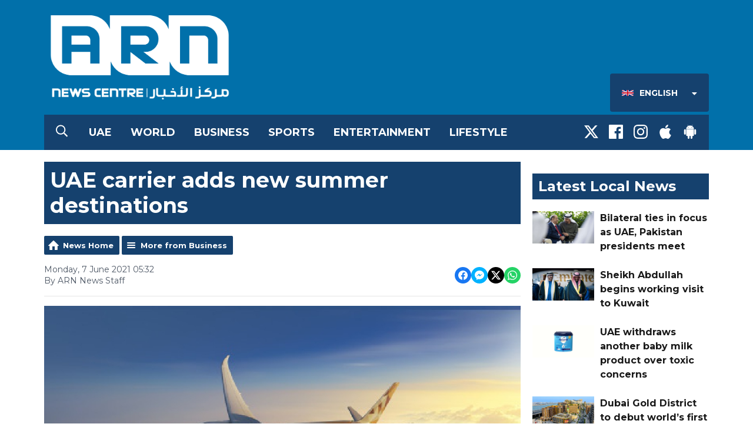

--- FILE ---
content_type: text/html; charset=UTF-8
request_url: https://www.arnnewscentre.ae/en/news/business/etihad-adds-new-summer-destinations/
body_size: 11364
content:
<!DOCTYPE HTML>

<!--[if lte IE 8]> <html class="ie8"  lang="en"> <![endif]-->
<!--[if gt IE 9]>  <html  lang="en"> <![endif]-->
<!--[if !IE]><!--><html  lang="en"><!--<![endif]-->


<head>
    <meta http-equiv="Content-Type" content="text/html; charset=utf-8">
<title>UAE carrier adds new summer destinations - ARN News Centre- Trending News, Sports News, Business News, Dubai News, UAE News, Gulf, News, Latest news, Arab news, Sharjah News, Gulf News, Jobs in Dubai, Dubai Labour News, Khaleej News</title>
<meta name="description" content="Etihad Airways is launching seasonal flights to Malaga as Spain prepares to welcome vaccinated travellers from today. ">
<meta name="keywords" content="news,dubai,uae,uae news,dubai news, news radio, latest, breaking news, headlines, uae news, dubai breaking, story, stories, gulf news, khaleej times, sports, business, entertainment">
<meta name="robots" content="noodp, noydir">

<!-- Facebook -->
<meta property="og:url" content="https://www.arnnewscentre.ae/en/news/business/etihad-adds-new-summer-destinations/">
<meta property="og:title" content="UAE carrier adds new summer destinations">
<meta property="og:image:url" content="https://mmo.aiircdn.com/265/605c44669e036.jpg">
<meta property="og:image:width" content="968">
<meta property="og:image:height" content="504">
<meta property="og:image:type" content="image/jpeg">
<meta property="og:description" content="Etihad Airways is launching seasonal flights to Malaga as Spain prepares to welcome vaccinated travellers from today. ">
<meta property="og:site_name" content="ARN News Centre">
<meta property="og:type" content="article">

<!-- X.com -->
<meta name="twitter:card" content="summary_large_image">
<meta name="twitter:title" content="UAE carrier adds new summer destinations">
<meta name="twitter:description" content="Etihad Airways is launching seasonal flights to Malaga as Spain prepares to welcome vaccinated travellers from today. ">
<meta name="twitter:image" content="https://mmo.aiircdn.com/265/605c44669e036.jpg">
<meta name="twitter:site" content="@ARNNewsCentre">


<!-- Icons -->
<link rel="icon" href="https://mmo.aiircdn.com/265/5fa3dbdcad14f.png">
<link rel="apple-touch-icon" href="https://mmo.aiircdn.com/265/5fa3dbef22451.png">


<!-- Common CSS -->
<link type="text/css" href="https://c.aiircdn.com/fe/css/dist/afe-f98a36ef05.min.css" rel="stylesheet" media="screen">

<!-- Common JS -->
<script src="https://code.jquery.com/jquery-3.7.1.min.js"></script>
<script src="https://c.aiircdn.com/fe/js/dist/runtime.5b7a401a6565a36fd210.js"></script>
<script src="https://c.aiircdn.com/fe/js/dist/vendor.f6700a934cd0ca45fcf8.js"></script>
<script src="https://c.aiircdn.com/fe/js/dist/afe.10a5ff067c9b70ffe138.js"></script>

<script>
gm.properties = {"site_id":"526","page_id":null,"page_path_no_tll":"\/news\/business\/etihad-adds-new-summer-destinations\/","location_id":1,"location_slug":"en","content_location_slug":"en","content_location_id":1,"service_id":3944};
</script>

    <meta name="viewport" content="width=device-width, minimum-scale=1.0, initial-scale=1.0">
    <link rel="stylesheet" href="https://a.aiircdn.com/d/c/1848-femfqbzagstnqt.css" />
    <script src="https://a.aiircdn.com/d/j/1849-ixlrzezscariyk.js"></script>
    <link href="https://fonts.googleapis.com/css?family=Montserrat:400,400i,700,700i" rel="stylesheet">
<style>
    /*
    .is-loc--en .news-cat-block--34,
    .is-loc--en .news-cat-block--35,
    .is-loc--en .news-cat-block--36,
    .is-loc--en .news-cat-block--37,
    .is-loc--en .news-cat-block--38,
    .is-loc--ml .news-cat-block--34,
    .is-loc--ml .news-cat-block--35,
    .is-loc--ml .news-cat-block--36,
    .is-loc--ml .news-cat-block--37,
    .is-loc--ml .news-cat-block--38 {
        display: none;
    }
    
    .is-loc--ar .news-cat-block--11,
    .is-loc--ar .news-cat-block--13,
    .is-loc--ar .news-cat-block--12,
    .is-loc--ar .news-cat-block--14,
    .is-loc--ar .news-cat-block--15,
    .is-loc--ar .news-cat-block--27  {
        display: none;
    }
    */
</style>
<meta name="google-site-verification" content="GY_zCnMnSGlaD_Qs1Kto9AEwQpcnOgNKtItKZRl2K4Y" />

<style>
/*hide abstract on news category pages*/
.gm-news .gm-sec-description {
display: none;
} 
/*hide abstract on More from CATEGORY at the end of news articles*/
.gm-news-article .gm-sec-description {
display: none;
} 


/* News Article Page - remove Upper case transform */
.o-headline {
    text-transform: none!important;
}
</style>

<!-- Google Tag Manager -->
<script>(function(w,d,s,l,i){w[l]=w[l]||[];w[l].push({'gtm.start':
new Date().getTime(),event:'gtm.js'});var f=d.getElementsByTagName(s)[0],
j=d.createElement(s),dl=l!='dataLayer'?'&l='+l:'';j.async=true;j.src=
'https://www.googletagmanager.com/gtm.js?id='+i+dl;f.parentNode.insertBefore(j,f);
})(window,document,'script','dataLayer','GTM-KDLBL4V');</script>
<!-- End Google Tag Manager -->

<!-- ARN News Centre Cookie Consent --> 
<script src="//policy.cookiereports.com/bc613604_panel-en-gb.js"></script>
</head>
<body data-controller="ads" class="is-loc--en">

<div class="c-nav-overspill  js-top-nav  js-slide-move">
</div>

<div class="c-site-overlay  js-site-overlay"></div>

<div class="c-site-wrapper  js-slide-move">

    <div class="c-page-head-wrapper">

        <div class="c-page-head js-takeover-wrap">

            <div class="c-page-head__leaderboard">
                <div class="c-ad c-leaderboard">
                    <div class="gm-adpos" 
     data-ads-target="pos" 
     data-pos-id="6424" 
     id="ad-pos-6424"
 ></div>
                </div>
            </div>

            <div class="c-page-head__grid">

                <div class="c-page-head__logo">
                    <a href="/" class="c-logo"><span class="c-logo__text">ARN News Centre</span></a>
                </div>

                <div class="c-page-head__toggle">
                    <button class="c-nav-toggle  js-toggle-navigation" type="button">
                        <div class="c-nav-icon">
                            <i class="c-nav-toggle__line"></i><i class="c-nav-toggle__line"></i><i class="c-nav-toggle__line"></i>
                        </div>
                                                    <span class="c-nav-toggle__title">Menu</span>
                                            </button>
                </div>

                <div class="c-page-head__output">

                    


                    
                        <div class="c-page-head__locations js-locations-header-wrapper">
                            <div class="c-locations js-locations-header js-location-holder">
                                <button type="button" class="c-locations__button js-location-button">
                                    <span class="c-locations__label c-locations__label--en c-locations__label--with-icon">
                                        English
                                    </span>
                                    <svg class="c-locations__button__caret" width="9" height="5" viewBox="0 0 9 5" xmlns="http://www.w3.org/2000/svg"><path d="M.848 0h7.054c.237 0 .401.114.493.342.09.228.054.424-.11.588L4.758 4.457a.525.525 0 0 1-.766 0L.465.93C.3.766.265.57.355.342.447.114.611 0 .848 0z" fill="#FFF" fill-rule="evenodd"/></svg>
                                    
                                </button>

                                <ul class="o-list c-locations__list js-location-list">
                                    <li class="o-list__item c-locations__list-item"><a href="/ml/" data-id="3" data-slug="ml" class="c-locations__link">

                                        <span class="c-locations__label c-locations__label--ml c-locations__label--with-icon">
                                            Malayalam
                                        </span>
                                        </a>
                                    </li><li class="o-list__item c-locations__list-item"><a href="/ar/" data-id="2" data-slug="ar" class="c-locations__link">

                                        <span class="c-locations__label c-locations__label--ar c-locations__label--with-icon">
                                            العربية (Arabic)
                                        </span>
                                        </a>
                                    </li>
                                </ul>
                            </div>
                        </div>
                                        
                </div>

            </div>

            <div class="c-nav-primary-wrapper">

                                    <button type="button" class="c-search-toggle  js-search-toggle">
                        <svg width="20" height="21" viewBox="0 0 20 21" xmlns="http://www.w3.org/2000/svg"><path d="M19.883 18.82a.422.422 0 0 1 .117.313c0 .13-.04.247-.117.351l-.899.86a.486.486 0 0 1-.351.156.371.371 0 0 1-.313-.156l-4.765-4.727a.52.52 0 0 1-.118-.312v-.547a8.392 8.392 0 0 1-2.46 1.465 7.856 7.856 0 0 1-2.852.527c-1.484 0-2.845-.365-4.082-1.094a8.209 8.209 0 0 1-2.95-2.949C.366 11.47 0 10.109 0 8.625S.365 5.78 1.094 4.543a8.209 8.209 0 0 1 2.949-2.95C5.28.866 6.641.5 8.125.5s2.845.365 4.082 1.094a8.209 8.209 0 0 1 2.95 2.949c.728 1.237 1.093 2.598 1.093 4.082 0 .99-.176 1.94-.527 2.852a8.392 8.392 0 0 1-1.465 2.46h.547c.13 0 .234.04.312.118l4.766 4.765zM8.125 14.875c1.12 0 2.161-.28 3.125-.84a6.206 6.206 0 0 0 2.285-2.285c.56-.964.84-2.005.84-3.125s-.28-2.161-.84-3.125a6.206 6.206 0 0 0-2.285-2.285 6.114 6.114 0 0 0-3.125-.84c-1.12 0-2.161.28-3.125.84A6.206 6.206 0 0 0 2.715 5.5a6.114 6.114 0 0 0-.84 3.125c0 1.12.28 2.161.84 3.125A6.206 6.206 0 0 0 5 14.035c.964.56 2.005.84 3.125.84z" fill="#FFF" fill-rule="evenodd"/></svg>
                        <span class="u-access">Toggle Search Visibility</span>
                    </button>
                
                <div class="js-nav-primary-wrapper">
                    <nav class="c-nav-primary js-nav-primary">
                                                    <h2 class="hide"><a href="/">Navigation</a></h2>
                        
                        <ul class="global-nav-top"><li class="nav--local "><div><a href="/en/news/uae/">
                    UAE
                </a></div></li><li class="nav--world "><div><a href="/en/news/international/">
                    World
                </a></div></li><li class="nav--business "><div><a href="/en/news/business/">
                    Business
                </a></div></li><li class="nav--sports "><div><a href="/en/news/sports/">
                    Sports
                </a></div></li><li class="nav--entertainment "><div><a href="/en/news/entertainment/">
                    Entertainment
                </a></div></li><li class="nav--lifestyle "><div><a href="https://www.arnnewscentre.ae/news/lifestyle/">
                    Lifestyle
                </a></div></li></ul>
                    </nav>
                </div>

                <div class="c-nav-social">
                    <ul class="o-list-inline">

                                                    <li class="o-list-inline__item">
                                <a class="c-nav-social__item" href="https://twitter.com/ARNNewsCentre" target="_blank">
                                    <svg class="c-nav-social__icon" viewBox="0 0 24 24" xmlns="http://www.w3.org/2000/svg"><title>X</title><path d="M18.901 1.153h3.68l-8.04 9.19L24 22.846h-7.406l-5.8-7.584-6.638 7.584H.474l8.6-9.83L0 1.154h7.594l5.243 6.932ZM17.61 20.644h2.039L6.486 3.24H4.298Z"/></svg>
                                </a>
                            </li>
                        
                                                    <li class="o-list-inline__item">
                                <a class="c-nav-social__item" href="https://www.facebook.com/ARNNewsCentre/" target="_blank">
                                    <svg class="c-nav-social__icon" aria-labelledby="simpleicons-facebook-icon" role="img" viewBox="0 0 24 24" xmlns="http://www.w3.org/2000/svg"><title id="simpleicons-facebook-icon">Facebook icon</title><path d="M22.676 0H1.324C.593 0 0 .593 0 1.324v21.352C0 23.408.593 24 1.324 24h11.494v-9.294H9.689v-3.621h3.129V8.41c0-3.099 1.894-4.785 4.659-4.785 1.325 0 2.464.097 2.796.141v3.24h-1.921c-1.5 0-1.792.721-1.792 1.771v2.311h3.584l-.465 3.63H16.56V24h6.115c.733 0 1.325-.592 1.325-1.324V1.324C24 .593 23.408 0 22.676 0"/></svg>
                                </a>
                            </li>
                        
                                                    <li class="o-list-inline__item">
                                <a class="c-nav-social__item" href="https://www.instagram.com/arnnewscentre/" target="_blank">
                                    <svg class="c-nav-social__icon" aria-labelledby="simpleicons-instagram-icon" role="img" viewBox="0 0 24 24" xmlns="http://www.w3.org/2000/svg"><title id="simpleicons-facebook-icon">Instagram icon</title><path d="M12 0C8.74 0 8.333.015 7.053.072 5.775.132 4.905.333 4.14.63c-.789.306-1.459.717-2.126 1.384S.935 3.35.63 4.14C.333 4.905.131 5.775.072 7.053.012 8.333 0 8.74 0 12s.015 3.667.072 4.947c.06 1.277.261 2.148.558 2.913.306.788.717 1.459 1.384 2.126.667.666 1.336 1.079 2.126 1.384.766.296 1.636.499 2.913.558C8.333 23.988 8.74 24 12 24s3.667-.015 4.947-.072c1.277-.06 2.148-.262 2.913-.558.788-.306 1.459-.718 2.126-1.384.666-.667 1.079-1.335 1.384-2.126.296-.765.499-1.636.558-2.913.06-1.28.072-1.687.072-4.947s-.015-3.667-.072-4.947c-.06-1.277-.262-2.149-.558-2.913-.306-.789-.718-1.459-1.384-2.126C21.319 1.347 20.651.935 19.86.63c-.765-.297-1.636-.499-2.913-.558C15.667.012 15.26 0 12 0zm0 2.16c3.203 0 3.585.016 4.85.071 1.17.055 1.805.249 2.227.415.562.217.96.477 1.382.896.419.42.679.819.896 1.381.164.422.36 1.057.413 2.227.057 1.266.07 1.646.07 4.85s-.015 3.585-.074 4.85c-.061 1.17-.256 1.805-.421 2.227-.224.562-.479.96-.899 1.382-.419.419-.824.679-1.38.896-.42.164-1.065.36-2.235.413-1.274.057-1.649.07-4.859.07-3.211 0-3.586-.015-4.859-.074-1.171-.061-1.816-.256-2.236-.421-.569-.224-.96-.479-1.379-.899-.421-.419-.69-.824-.9-1.38-.165-.42-.359-1.065-.42-2.235-.045-1.26-.061-1.649-.061-4.844 0-3.196.016-3.586.061-4.861.061-1.17.255-1.814.42-2.234.21-.57.479-.96.9-1.381.419-.419.81-.689 1.379-.898.42-.166 1.051-.361 2.221-.421 1.275-.045 1.65-.06 4.859-.06l.045.03zm0 3.678c-3.405 0-6.162 2.76-6.162 6.162 0 3.405 2.76 6.162 6.162 6.162 3.405 0 6.162-2.76 6.162-6.162 0-3.405-2.76-6.162-6.162-6.162zM12 16c-2.21 0-4-1.79-4-4s1.79-4 4-4 4 1.79 4 4-1.79 4-4 4zm7.846-10.405c0 .795-.646 1.44-1.44 1.44-.795 0-1.44-.646-1.44-1.44 0-.794.646-1.439 1.44-1.439.793-.001 1.44.645 1.44 1.439z"></path></svg>
                                </a>
                            </li>
                        
                        
                        
                                                    <li class="o-list-inline__item">
                                <a class="c-nav-social__item" href="https://itunes.apple.com/ae/app/arn-news-centre/id1004993999?mt=8" target="_blank">

                                    <svg class="c-nav-social__icon" aria-labelledby="simpleicons-apple-icon" role="img" viewBox="0 0 24 24" xmlns="http://www.w3.org/2000/svg"><title id="simpleicons-apple-icon">Apple icon</title><path d="M7.078 23.55c-.473-.316-.893-.703-1.244-1.15-.383-.463-.738-.95-1.064-1.454-.766-1.12-1.365-2.345-1.78-3.636-.5-1.502-.743-2.94-.743-4.347 0-1.57.34-2.94 1.002-4.09.49-.9 1.22-1.653 2.1-2.182.85-.53 1.84-.82 2.84-.84.35 0 .73.05 1.13.15.29.08.64.21 1.07.37.55.21.85.34.95.37.32.12.59.17.8.17.16 0 .39-.05.645-.13.145-.05.42-.14.81-.31.386-.14.692-.26.935-.35.37-.11.728-.21 1.05-.26.39-.06.777-.08 1.148-.05.71.05 1.36.2 1.94.42 1.02.41 1.843 1.05 2.457 1.96-.26.16-.5.346-.725.55-.487.43-.9.94-1.23 1.505-.43.77-.65 1.64-.644 2.52.015 1.083.29 2.035.84 2.86.387.6.904 1.114 1.534 1.536.31.21.582.355.84.45-.12.375-.252.74-.405 1.1-.347.807-.76 1.58-1.25 2.31-.432.63-.772 1.1-1.03 1.41-.402.48-.79.84-1.18 1.097-.43.285-.935.436-1.452.436-.35.015-.7-.03-1.034-.127-.29-.095-.576-.202-.856-.323-.293-.134-.596-.248-.905-.34-.38-.1-.77-.148-1.164-.147-.4 0-.79.05-1.16.145-.31.088-.61.196-.907.325-.42.175-.695.29-.855.34-.324.096-.656.154-.99.175-.52 0-1.004-.15-1.486-.45zm6.854-18.46c-.68.34-1.326.484-1.973.436-.1-.646 0-1.31.27-2.037.24-.62.56-1.18 1-1.68.46-.52 1.01-.95 1.63-1.26.66-.34 1.29-.52 1.89-.55.08.68 0 1.35-.25 2.07-.228.64-.568 1.23-1 1.76-.435.52-.975.95-1.586 1.26z"/></svg>
                                </a>
                            </li>
                        
                                                    <li class="o-list-inline__item">
                                <a class="c-nav-social__item" href="https://play.google.com/store/apps/details?id=com.arn.arnnews&amp;hl=en" target="_blank">
                                    <svg class="c-nav-social__icon" aria-labelledby="simpleicons-android-icon" role="img" viewBox="0 0 24 24" xmlns="http://www.w3.org/2000/svg"><title id="simpleicons-android-icon">Android icon</title><path d="M22.146 9.227c0-.815-.658-1.478-1.476-1.478s-1.48.66-1.48 1.48v6.19c0 .81.663 1.48 1.483 1.48.814 0 1.476-.67 1.476-1.48v-6.2h-.01zM5.393 8.032l.004 9.6c0 .885.704 1.59 1.573 1.59h1.063v3.28c0 .82.66 1.482 1.47 1.482s1.467-.66 1.48-1.468v-3.28h1.993v3.28c0 .823.66 1.483 1.47 1.483.823 0 1.482-.66 1.482-1.49v-3.28h1.078c.87 0 1.573-.71 1.573-1.578v-9.63L5.35 8.03l.04.002zm9.648-2.93c-.31 0-.56-.25-.56-.56 0-.305.25-.558.56-.56.31 0 .56.255.56.56 0 .31-.25.56-.56.56m-6.06 0c-.31 0-.56-.25-.56-.56 0-.307.25-.558.56-.558.31 0 .56.255.56.57s-.252.567-.57.567m6.29-2.9L16.29.33c.06-.105.014-.226-.076-.285C16.11 0 15.99.03 15.93.135l-1.05 1.9c-.868-.405-1.856-.63-2.89-.63s-2.018.215-2.892.603L8.064.105c-.053-.098-.18-.135-.278-.08-.1.045-.136.18-.08.27l1.03 1.875c-2.03 1.047-3.4 3.04-3.4 5.33h13.328c0-2.29-1.368-4.283-3.396-5.33M3.33 7.742c-.817 0-1.48.665-1.48 1.483v6.192c0 .82.664 1.48 1.484 1.48.814 0 1.477-.66 1.477-1.48v-6.19c0-.815-.66-1.478-1.47-1.478"/></svg>
                                </a>
                            </li>
                                            </ul>
                </div>
            </div>
        </div>
    </div>

            <div class="c-search  js-search">
            <h2 class="hide">Search ARN News Centre</h2>
            <form class="o-wrapper  c-search__form" action="/searchresults/" method="get">
                <label class="c-search__label  hide"  for="search">Search</label>
                <input class="c-search__input  js-search__input" type="text" name="q" placeholder="Search" id="search" />
                <button class="c-btn  c-search__submit" type="submit">Search</button>
            </form>
        </div>
    
    <div class="c-page-main">

        <div class="o-wrapper">
            <div class="dv-grid">
                <div class="dv-grid__item dv-grid__item--flex-300">

                    <h1 class="o-headline">UAE carrier adds new summer destinations</h1>

                                            
                    
                    <div class="s-page  u-mb">
<div class="gm-news-article aiir-c-news-article">

            <ul class="gm-actions">
            <li>
                <a href="/en/news/" class="icon icon-home">News Home</a>
            </li>
            <li>
                <a href="/en/news/business/" class="icon icon-list">More from Business</a>
            </li>
        </ul>
    
    <article class="gm-group"
                >

        <div class="aiir-c-news-extra">
            <div class="aiir-c-news-extra__meta">
                <p class="aiir-c-news-extra__timestamp">
                    Monday, 7 June 2021 05:32
                </p>

                                    <p class="aiir-c-news-extra__author">
                        By ARN News Staff
                                            </p>
                            </div>

            
<div class="aiir-share--floated">
    <ul class="aiir-share__list aiir-share__list--floated">
        <li class="aiir-share__item aiir-share__item--floated">
            <a href="https://www.facebook.com/sharer/sharer.php?u=https%3A%2F%2Fwww.arnnewscentre.ae%2Fen%2Fnews%2Fbusiness%2Fetihad-adds-new-summer-destinations%2F" 
               class="aiir-share__link aiir-share__link--facebook" 
               data-controller="popup"
               data-action="click->popup#open"
               data-popup-size-param="550x500"
               target="_blank">
                <span class="access">Share on Facebook</span>
                <svg class="aiir-share__icon aiir-share__icon--floated" viewBox="0 0 24 24" xmlns="http://www.w3.org/2000/svg" fill-rule="evenodd" clip-rule="evenodd" stroke-linejoin="round"><path d="M23.9981 11.9991C23.9981 5.37216 18.626 0 11.9991 0C5.37216 0 0 5.37216 0 11.9991C0 17.9882 4.38789 22.9522 10.1242 23.8524V15.4676H7.07758V11.9991H10.1242V9.35553C10.1242 6.34826 11.9156 4.68714 14.6564 4.68714C15.9692 4.68714 17.3424 4.92149 17.3424 4.92149V7.87439H15.8294C14.3388 7.87439 13.8739 8.79933 13.8739 9.74824V11.9991H17.2018L16.6698 15.4676H13.8739V23.8524C19.6103 22.9522 23.9981 17.9882 23.9981 11.9991Z"></path></svg>
            </a>
        </li>
        <li class="aiir-share__item aiir-share__item--floated aiir-share__item--mobile-only">
            <a href="fb-messenger://share?link=https%3A%2F%2Fwww.arnnewscentre.ae%2Fen%2Fnews%2Fbusiness%2Fetihad-adds-new-summer-destinations%2F" 
               class="aiir-share__link aiir-share__link--messenger">
                <span class="access">Share on Messenger</span>
                <svg class="aiir-share__icon aiir-share__icon--floated" viewBox="0 0 16 16" xmlns="http://www.w3.org/2000/svg" fill-rule="evenodd" clip-rule="evenodd" stroke-linejoin="round" stroke-miterlimit="1.414"><path d="M8 0C3.582 0 0 3.316 0 7.407c0 2.332 1.163 4.41 2.98 5.77V16l2.725-1.495c.727.2 1.497.31 2.295.31 4.418 0 8-3.317 8-7.408C16 3.317 12.418 0 8 0zm.795 9.975L6.758 7.802 2.783 9.975l4.372-4.642 2.087 2.173 3.926-2.173-4.373 4.642z" fill-rule="nonzero"></path></svg>
            </a>
        </li>
        <li class="aiir-share__item aiir-share__item--floated aiir-share__item--desktop-only">
            <a href="http://www.facebook.com/dialog/send?&app_id=1850503301852189&link=https%3A%2F%2Fwww.arnnewscentre.ae%2Fen%2Fnews%2Fbusiness%2Fetihad-adds-new-summer-destinations%2F&redirect_uri=https%3A%2F%2Fwww.arnnewscentre.ae%2Fen%2Fnews%2Fbusiness%2Fetihad-adds-new-summer-destinations%2F&display=popup" 
               class="aiir-share__link aiir-share__link--messenger" 
               data-controller="popup"
               data-action="click->popup#open"
               data-popup-size-param="645x580"
               target="_blank">
                <span class="access">Share on Messenger</span>
                <svg class="aiir-share__icon aiir-share__icon--floated" viewBox="0 0 16 16" xmlns="http://www.w3.org/2000/svg" fill-rule="evenodd" clip-rule="evenodd" stroke-linejoin="round" stroke-miterlimit="1.414"><path d="M8 0C3.582 0 0 3.316 0 7.407c0 2.332 1.163 4.41 2.98 5.77V16l2.725-1.495c.727.2 1.497.31 2.295.31 4.418 0 8-3.317 8-7.408C16 3.317 12.418 0 8 0zm.795 9.975L6.758 7.802 2.783 9.975l4.372-4.642 2.087 2.173 3.926-2.173-4.373 4.642z" fill-rule="nonzero"></path></svg>
            </a>
        </li>
        <li class="aiir-share__item aiir-share__item--floated">
            <a href="https://twitter.com/intent/tweet?url=https%3A%2F%2Fwww.arnnewscentre.ae%2Fen%2Fnews%2Fbusiness%2Fetihad-adds-new-summer-destinations%2F&text=UAE+carrier+adds+new+summer+destinations" 
            class="aiir-share__link aiir-share__link--twitter" 
            data-controller="popup"
            data-action="click->popup#open"
            data-popup-size-param="550x400"
            target="_blank">
                <span class="access">Share on X</span>
                <svg class="aiir-share__icon aiir-share__icon--floated" role="img" viewBox="0 0 24 24" xmlns="http://www.w3.org/2000/svg"><path d="M18.901 1.153h3.68l-8.04 9.19L24 22.846h-7.406l-5.8-7.584-6.638 7.584H.474l8.6-9.83L0 1.154h7.594l5.243 6.932ZM17.61 20.644h2.039L6.486 3.24H4.298Z"/></svg>
            </a>
        </li>
         <li class="aiir-share__item aiir-share__item--floated">
            <a href="https://wa.me/?text=https%3A%2F%2Fwww.arnnewscentre.ae%2Fen%2Fnews%2Fbusiness%2Fetihad-adds-new-summer-destinations%2F" 
               class="aiir-share__link aiir-share__link--whatsapp" 
               data-action="share/whatsapp/share">
                <span class="access">Share on Whatsapp</span>
                <svg class="aiir-share__icon aiir-share__icon--floated" viewBox="0 0 16 16" xmlns="http://www.w3.org/2000/svg" fill-rule="evenodd" clip-rule="evenodd" stroke-linejoin="round" stroke-miterlimit="1.414"><path d="M11.665 9.588c-.2-.1-1.177-.578-1.36-.644-.182-.067-.315-.1-.448.1-.132.197-.514.643-.63.775-.116.13-.232.14-.43.05-.2-.1-.842-.31-1.602-.99-.592-.53-.99-1.18-1.107-1.38-.116-.2-.013-.31.087-.41.09-.09.2-.23.3-.35.098-.12.13-.2.198-.33.066-.14.033-.25-.017-.35-.05-.1-.448-1.08-.614-1.47-.16-.39-.325-.34-.448-.34-.115-.01-.248-.01-.38-.01-.134 0-.35.05-.532.24-.182.2-.696.68-.696 1.65s.713 1.91.812 2.05c.1.13 1.404 2.13 3.4 2.99.476.2.846.32 1.136.42.476.15.91.13 1.253.08.383-.06 1.178-.48 1.344-.95.17-.47.17-.86.12-.95-.05-.09-.18-.14-.38-.23M8.04 14.5h-.01c-1.18 0-2.35-.32-3.37-.92l-.24-.143-2.5.65.67-2.43-.16-.25c-.66-1.05-1.01-2.26-1.01-3.506 0-3.63 2.97-6.59 6.628-6.59 1.77 0 3.43.69 4.68 1.94 1.25 1.24 1.94 2.9 1.94 4.66-.003 3.63-2.973 6.59-6.623 6.59M13.68 2.3C12.16.83 10.16 0 8.03 0 3.642 0 .07 3.556.067 7.928c0 1.397.366 2.76 1.063 3.964L0 16l4.223-1.102c1.164.63 2.474.964 3.807.965h.004c4.39 0 7.964-3.557 7.966-7.93 0-2.117-.827-4.11-2.33-5.608"></path></svg>
            </a>
        </li>
    </ul>
</div>
        </div>

                    <figure class="aiir-c-news-figure ">
                <img class="aiir-c-news-figure__image" src="https://mmo.aiircdn.com/265/605c44669e036.jpg" alt="" />
                                    <figcaption class="aiir-c-news-figure__caption">WAM</figcaption>
                            </figure>
        
        <p class="aiir-c-news-article__abstract">
            Etihad Airways is launching seasonal flights to Malaga as Spain prepares to welcome vaccinated travellers from today. 
        </p>

        <p>According to the UAE&rsquo;s national carrier, operations to the Andalusian city will take place twice a week between July 9 and September 15.&nbsp;<br />
<br />
Etihad also announced that it will be offering passengers seasonal flights to certain islands in Greece.&nbsp;<br />
<br />
Services to Mykonos will operate from July 8 until September 11, while flights to Santorini will be offered between July 9 and September 12.&nbsp;<br />
<br />
Both destinations will benefit from a twice-weekly direct service.</p>

<blockquote class="twitter-tweet" data-dnt="true" align="center"><p lang="en" dir="ltr">Etihad Airways announces new summer routes to <a href="https://twitter.com/hashtag/Mykonos?src=hash&amp;ref_src=twsrc%5Etfw">#Mykonos</a>, <a href="https://twitter.com/hashtag/Santorini?src=hash&amp;ref_src=twsrc%5Etfw">#Santorini</a>, <a href="https://twitter.com/hashtag/Malaga?src=hash&amp;ref_src=twsrc%5Etfw">#Malaga</a><a href="https://twitter.com/hashtag/WamNews?src=hash&amp;ref_src=twsrc%5Etfw">#WamNews</a> <a href="https://t.co/DTyCJndOAV">https://t.co/DTyCJndOAV</a></p>&mdash; WAM English (@WAMNEWS_ENG) <a href="https://twitter.com/WAMNEWS_ENG/status/1401613681088155649?ref_src=twsrc%5Etfw">June 6, 2021</a></blockquote>
<script async src="https://platform.twitter.com/widgets.js" charset="utf-8"></script>



<p><img alt="" src="https://mm.aiircdn.com/526/5dc94976816fc.jpg" style="" /></p>

        
        
    </article>

    
<div class="aiir-share">
    <h2 class="aiir-share__header">Share</h2>
    <ul class="aiir-share__list">
        <li class="aiir-share__item">
            <a href="https://www.facebook.com/sharer/sharer.php?u=https%3A%2F%2Fwww.arnnewscentre.ae%2Fen%2Fnews%2Fbusiness%2Fetihad-adds-new-summer-destinations%2F" 
               class="aiir-share__link aiir-share__link--facebook" 
               data-controller="popup"
               data-action="click->popup#open"
               data-popup-size-param="550x500"
               target="_blank">
                <span class="access">Share on Facebook</span>
                <svg class="aiir-share__icon" viewBox="0 0 24 24" xmlns="http://www.w3.org/2000/svg" fill-rule="evenodd" clip-rule="evenodd" stroke-linejoin="round"><path d="M23.9981 11.9991C23.9981 5.37216 18.626 0 11.9991 0C5.37216 0 0 5.37216 0 11.9991C0 17.9882 4.38789 22.9522 10.1242 23.8524V15.4676H7.07758V11.9991H10.1242V9.35553C10.1242 6.34826 11.9156 4.68714 14.6564 4.68714C15.9692 4.68714 17.3424 4.92149 17.3424 4.92149V7.87439H15.8294C14.3388 7.87439 13.8739 8.79933 13.8739 9.74824V11.9991H17.2018L16.6698 15.4676H13.8739V23.8524C19.6103 22.9522 23.9981 17.9882 23.9981 11.9991Z"></path></svg>
            </a>
        </li>
        <li class="aiir-share__item aiir-share__item--mobile-only">
            <a href="fb-messenger://share?link=https%3A%2F%2Fwww.arnnewscentre.ae%2Fen%2Fnews%2Fbusiness%2Fetihad-adds-new-summer-destinations%2F" 
               class="aiir-share__link aiir-share__link--messenger">
                <span class="access">Share on Messenger</span>
                <svg class="aiir-share__icon" viewBox="0 0 16 16" xmlns="http://www.w3.org/2000/svg" fill-rule="evenodd" clip-rule="evenodd" stroke-linejoin="round" stroke-miterlimit="1.414"><path d="M8 0C3.582 0 0 3.316 0 7.407c0 2.332 1.163 4.41 2.98 5.77V16l2.725-1.495c.727.2 1.497.31 2.295.31 4.418 0 8-3.317 8-7.408C16 3.317 12.418 0 8 0zm.795 9.975L6.758 7.802 2.783 9.975l4.372-4.642 2.087 2.173 3.926-2.173-4.373 4.642z" fill-rule="nonzero"></path></svg>
            </a>
        </li>
        <li class="aiir-share__item aiir-share__item--desktop-only">
            <a href="http://www.facebook.com/dialog/send?&app_id=1850503301852189&link=https%3A%2F%2Fwww.arnnewscentre.ae%2Fen%2Fnews%2Fbusiness%2Fetihad-adds-new-summer-destinations%2F&redirect_uri=https%3A%2F%2Fwww.arnnewscentre.ae%2Fen%2Fnews%2Fbusiness%2Fetihad-adds-new-summer-destinations%2F&display=popup" 
               class="aiir-share__link aiir-share__link--messenger" 
               data-controller="popup"
               data-action="click->popup#open"
               data-popup-size-param="645x580"
               target="_blank">
                <span class="access">Share on Messenger</span>
                <svg class="aiir-share__icon" viewBox="0 0 16 16" xmlns="http://www.w3.org/2000/svg" fill-rule="evenodd" clip-rule="evenodd" stroke-linejoin="round" stroke-miterlimit="1.414"><path d="M8 0C3.582 0 0 3.316 0 7.407c0 2.332 1.163 4.41 2.98 5.77V16l2.725-1.495c.727.2 1.497.31 2.295.31 4.418 0 8-3.317 8-7.408C16 3.317 12.418 0 8 0zm.795 9.975L6.758 7.802 2.783 9.975l4.372-4.642 2.087 2.173 3.926-2.173-4.373 4.642z" fill-rule="nonzero"></path></svg>
            </a>
        </li>
        <li class="aiir-share__item">
            <a href="https://twitter.com/intent/tweet?url=https%3A%2F%2Fwww.arnnewscentre.ae%2Fen%2Fnews%2Fbusiness%2Fetihad-adds-new-summer-destinations%2F&text=UAE+carrier+adds+new+summer+destinations" 
            class="aiir-share__link aiir-share__link--twitter" 
            data-controller="popup"
            data-action="click->popup#open"
            data-popup-size-param="550x400"
            target="_blank">
                <span class="access">Share on X</span>
                <svg class="aiir-share__icon" role="img" viewBox="0 0 24 24" xmlns="http://www.w3.org/2000/svg"><path d="M18.901 1.153h3.68l-8.04 9.19L24 22.846h-7.406l-5.8-7.584-6.638 7.584H.474l8.6-9.83L0 1.154h7.594l5.243 6.932ZM17.61 20.644h2.039L6.486 3.24H4.298Z"/></svg>
            </a>
        </li>
         <li class="aiir-share__item">
            <a href="https://wa.me/?text=https%3A%2F%2Fwww.arnnewscentre.ae%2Fen%2Fnews%2Fbusiness%2Fetihad-adds-new-summer-destinations%2F" 
               class="aiir-share__link aiir-share__link--whatsapp" 
               data-action="share/whatsapp/share">
                <span class="access">Share on Whatsapp</span>
                <svg class="aiir-share__icon" viewBox="0 0 16 16" xmlns="http://www.w3.org/2000/svg" fill-rule="evenodd" clip-rule="evenodd" stroke-linejoin="round" stroke-miterlimit="1.414"><path d="M11.665 9.588c-.2-.1-1.177-.578-1.36-.644-.182-.067-.315-.1-.448.1-.132.197-.514.643-.63.775-.116.13-.232.14-.43.05-.2-.1-.842-.31-1.602-.99-.592-.53-.99-1.18-1.107-1.38-.116-.2-.013-.31.087-.41.09-.09.2-.23.3-.35.098-.12.13-.2.198-.33.066-.14.033-.25-.017-.35-.05-.1-.448-1.08-.614-1.47-.16-.39-.325-.34-.448-.34-.115-.01-.248-.01-.38-.01-.134 0-.35.05-.532.24-.182.2-.696.68-.696 1.65s.713 1.91.812 2.05c.1.13 1.404 2.13 3.4 2.99.476.2.846.32 1.136.42.476.15.91.13 1.253.08.383-.06 1.178-.48 1.344-.95.17-.47.17-.86.12-.95-.05-.09-.18-.14-.38-.23M8.04 14.5h-.01c-1.18 0-2.35-.32-3.37-.92l-.24-.143-2.5.65.67-2.43-.16-.25c-.66-1.05-1.01-2.26-1.01-3.506 0-3.63 2.97-6.59 6.628-6.59 1.77 0 3.43.69 4.68 1.94 1.25 1.24 1.94 2.9 1.94 4.66-.003 3.63-2.973 6.59-6.623 6.59M13.68 2.3C12.16.83 10.16 0 8.03 0 3.642 0 .07 3.556.067 7.928c0 1.397.366 2.76 1.063 3.964L0 16l4.223-1.102c1.164.63 2.474.964 3.807.965h.004c4.39 0 7.964-3.557 7.966-7.93 0-2.117-.827-4.11-2.33-5.608"></path></svg>
            </a>
        </li>
    </ul>
</div>

    <div data-nosnippet>
                    <div>
                <p><img alt="" src="https://mmo.aiircdn.com/265/67d3fb9ca1fd8.png" style="" /></p>
            </div>
        
                    <h2>More from Business</h2>

            <ul class="gm-sec divide-rows" data-grid-threshold="400"
                                >
                                        <li>
        <a class="gm-sec-title" href="/en/news/business/h-h-sheikh-mohammed-unveils-aed-100-billion-difc-expansion-plan/">
            <img class="gm-sec-img "
                 src="https://mmo.aiircdn.com/265/6978d86f5bac5.jpg"
                 alt=""
            />
            H.H. Sheikh Mohammed unveils AED 100 billion DIFC expansion plan
        </a>
        <div class="gm-sec-text">
                                        <p class="gm-sec-description">
                    His Highness Sheikh Mohammed bin Rashid Al Maktoum, Vice President and Prime Minister of the UAE and Ruler of Dubai, has launched the DIFC Zabeel District — a landmark expansion of the Dubai International Financial Centre.
                </p>
                    </div>
    </li>

                                        <li>
        <a class="gm-sec-title" href="/en/news/business/dubai-media-city-marks-25-years-of-media-innovation-leadership/">
            <img class="gm-sec-img "
                 src="https://mmo.aiircdn.com/265/6978aa521fbf6.png"
                 alt=""
            />
            Dubai Media City marks 25 years of media innovation, leadership
        </a>
        <div class="gm-sec-text">
                                        <p class="gm-sec-description">
                    Dubai Media City, the Middle East’s leading hub dedicated to the media and content creation sector, is marking its 25th anniversary of innovation and growth in the creative industries.
                </p>
                    </div>
    </li>

                                        <li>
        <a class="gm-sec-title" href="/en/news/business/india-eu-finalise-landmark-trade-deal-pm-modi-says/">
            <img class="gm-sec-img "
                 src="https://mmo.aiircdn.com/265/697884c8c82b8.jpg"
                 alt=""
            />
            India, EU slash tariffs on autos, textiles in landmark trade deal
        </a>
        <div class="gm-sec-text">
                                        <p class="gm-sec-description">
                    India and the European Union have finalised a long-pending landmark trade deal, both sides said on Tuesday, as they seek to hedge against strained ties with the US.
                </p>
                    </div>
    </li>

                                        <li>
        <a class="gm-sec-title" href="/en/news/business/h-h-sheikh-mohammed-emphasises-uaes-role-as-global-hub-for-trade/">
            <img class="gm-sec-img "
                 src="https://mmo.aiircdn.com/265/69778f62a9300.jpg"
                 alt=""
            />
            H.H. Sheikh Mohammed emphasises UAE&#039;s role as global hub for trade
        </a>
        <div class="gm-sec-text">
                                        <p class="gm-sec-description">
                    His Highness Sheikh Mohammed bin Rashid Al Maktoum, Vice President and Prime Minister of the UAE and Ruler of Dubai, has visited the 31st edition of Gulfood, the world’s leading food and beverage sourcing event, marking the largest edition in its history.
                </p>
                    </div>
    </li>

                                        <li>
        <a class="gm-sec-title" href="/en/news/business/ajman-to-set-up-rental-dispute-resolution-centre/">
            <img class="gm-sec-img "
                 src="https://mmo.aiircdn.com/265/65a699505a1af.jpg"
                 alt=""
            />
            Ajman to set up rental dispute resolution centre
        </a>
        <div class="gm-sec-text">
                                        <p class="gm-sec-description">
                    A new Rental Dispute Resolution Centre will be established in Ajman to streamline the handling of landlord-tenant disputes and strengthen stability in the real estate sector.
                </p>
                    </div>
    </li>

                            </ul>
        
        
    </div>

</div>

<script type="application/ld+json">
{"@context":"http:\/\/schema.org","@type":"Article","name":"UAE carrier adds new summer destinations","description":"Etihad Airways is launching seasonal flights to Malaga as Spain prepares to welcome vaccinated travellers from today. ","articleBody":"<p>According to the UAE&rsquo;s national carrier, operations to the Andalusian city will take place twice a week between July 9 and September 15.&nbsp;<br \/>\n<br \/>\nEtihad also announced that it will be offering passengers seasonal flights to certain islands in Greece.&nbsp;<br \/>\n<br \/>\nServices to Mykonos will operate from July 8 until September 11, while flights to Santorini will be offered between July 9 and September 12.&nbsp;<br \/>\n<br \/>\nBoth destinations will benefit from a twice-weekly direct service.<\/p>\n\n<blockquote class=\"twitter-tweet\" data-dnt=\"true\" align=\"center\"><p lang=\"en\" dir=\"ltr\">Etihad Airways announces new summer routes to <a href=\"https:\/\/twitter.com\/hashtag\/Mykonos?src=hash&amp;ref_src=twsrc%5Etfw\">#Mykonos<\/a>, <a href=\"https:\/\/twitter.com\/hashtag\/Santorini?src=hash&amp;ref_src=twsrc%5Etfw\">#Santorini<\/a>, <a href=\"https:\/\/twitter.com\/hashtag\/Malaga?src=hash&amp;ref_src=twsrc%5Etfw\">#Malaga<\/a><a href=\"https:\/\/twitter.com\/hashtag\/WamNews?src=hash&amp;ref_src=twsrc%5Etfw\">#WamNews<\/a> <a href=\"https:\/\/t.co\/DTyCJndOAV\">https:\/\/t.co\/DTyCJndOAV<\/a><\/p>&mdash; WAM English (@WAMNEWS_ENG) <a href=\"https:\/\/twitter.com\/WAMNEWS_ENG\/status\/1401613681088155649?ref_src=twsrc%5Etfw\">June 6, 2021<\/a><\/blockquote>\n<script async src=\"https:\/\/platform.twitter.com\/widgets.js\" charset=\"utf-8\"><\/script>\n\n\n\n<p><img alt=\"\" src=\"https:\/\/mm.aiircdn.com\/526\/5dc94976816fc.jpg\" style=\"\" \/><\/p>","image":"https:\/\/mmo.aiircdn.com\/265\/605c44669e036.jpg","datePublished":"2021-06-07T01:32:19+00:00","url":"https:\/\/www.arnnewscentre.ae\/en\/news\/business\/etihad-adds-new-summer-destinations\/","publisher":{"@type":"Organization","name":"ARN News Centre"},"headline":"UAE carrier adds new summer destinations","author":{"@type":"Person","name":"ARN News Staff"}}
</script>
</div>

                    

                </div><!--
             --><div class="dv-grid__item dv-grid__item--fix-300">

                    <div class="c-page-main__secondary">

                        <div class="c-ad c-mpu">
                            <div class="gm-adpos" 
     data-ads-target="pos" 
     data-pos-id="6425" 
     id="ad-pos-6425"
 ></div>
                        </div><div class="o-content-block  tb-news">
    
	    <h2 class="o-headline"><a href="/en/news/" class="o-headline__main">Latest Local News</a></h2>
        
    <div class="o-content-block__inner">

        
        <ul class="gm-sec"  
             data-grid-threshold="400"
            
                        data-mode="0" >

                        
            <li class="c-pod">
                                <a href="/en/news/uae/bilateral-ties-in-focus-as-uae-pakistan-presidents-meet/" class="c-pod__link" tabindex="-1">
                    <img src="https://mmo.aiircdn.com/265/6978ffddad6a9.jpg" alt="" class="c-pod__img " />
                </a>
                                <div class="c-pod__content">
                    <a href="/en/news/uae/bilateral-ties-in-focus-as-uae-pakistan-presidents-meet/" class="c-pod__link">
                        <strong class="c-pod__title">Bilateral ties in focus as UAE, Pakistan presidents meet</strong>
                    </a>
                                    </div>
            </li>
                        
            <li class="c-pod">
                                <a href="/en/news/uae/sheikh-abdullah-arrives-in-kuwait-on-working-visit/" class="c-pod__link" tabindex="-1">
                    <img src="https://mmo.aiircdn.com/265/69796ed055f0f.jpg" alt="" class="c-pod__img " />
                </a>
                                <div class="c-pod__content">
                    <a href="/en/news/uae/sheikh-abdullah-arrives-in-kuwait-on-working-visit/" class="c-pod__link">
                        <strong class="c-pod__title">Sheikh Abdullah begins working visit to Kuwait</strong>
                    </a>
                                    </div>
            </li>
                        
            <li class="c-pod">
                                <a href="/en/news/uae/uae-withdraws-aptamil-advance-1-pof-infant-formula/" class="c-pod__link" tabindex="-1">
                    <img src="https://mmo.aiircdn.com/265/69797e38bcdeb.jpg" alt="" class="c-pod__img " />
                </a>
                                <div class="c-pod__content">
                    <a href="/en/news/uae/uae-withdraws-aptamil-advance-1-pof-infant-formula/" class="c-pod__link">
                        <strong class="c-pod__title">UAE withdraws another baby milk product over toxic concerns</strong>
                    </a>
                                    </div>
            </li>
                        
            <li class="c-pod">
                                <a href="/en/news/uae/dubai-gold-district-to-debut-worlds-first-gold-street/" class="c-pod__link" tabindex="-1">
                    <img src="https://mmo.aiircdn.com/265/6978bb1b7fa13.jpg" alt="" class="c-pod__img " />
                </a>
                                <div class="c-pod__content">
                    <a href="/en/news/uae/dubai-gold-district-to-debut-worlds-first-gold-street/" class="c-pod__link">
                        <strong class="c-pod__title">Dubai Gold District to debut world’s first &#039;Gold Street&#039;</strong>
                    </a>
                                    </div>
            </li>
                    </ul>

    </div>
</div><div class="o-content-block s-m-hide" >
    <a class="twitter-timeline" data-height="500" data-theme="light" href="https://twitter.com/@ARNNewsCentre">Tweets by @ARNNewsCentre</a> <script async src="https://platform.twitter.com/widgets.js" charset="utf-8"></script>
</div>

                    </div>

                </div>
            </div>

            <div class="o-content-block">

                <div class="c-leaderboard-wrapper">
                    <div class="c-ad c-leaderboard">
                        <div class="gm-adpos" 
     data-ads-target="pos" 
     data-pos-id="6427" 
     id="ad-pos-6427"
 ></div>
                    </div>
                </div>

            </div>

        </div>

    </div>

            <div class="c-page-footer">
            <div class="o-wrapper">

                <div class="dv-grid">
                    <div class="dv-grid__item xl-one-third one-half">

                                                    <h2 class="c-page-footer__title">News</h2>
                                                            <ul class="o-list c-page-footer__list"><li class="o-list__item c-page-footer__list-item"><a href="/news/uae/"  class="c-page-footer__link">UAE</a></li><li class="o-list__item c-page-footer__list-item"><a href="/en/news/international/"  class="c-page-footer__link">International</a></li><li class="o-list__item c-page-footer__list-item"><a href="/en/news/business/"  class="c-page-footer__link">Business</a></li><li class="o-list__item c-page-footer__list-item"><a href="/en/news/sports/"  class="c-page-footer__link">Sport</a></li><li class="o-list__item c-page-footer__list-item"><a href="/en/news/entertainment/"  class="c-page-footer__link">Entertainment</a></li><li class="o-list__item c-page-footer__list-item"><a href="https://www.arnnewscentre.ae/news/cop-28/"  class="c-page-footer__link">COP 28</a></li></ul>
                                                                            

                        
                    </div><!--
                 --><div class="dv-grid__item xl-one-third one-half">
                                                    <h2 class="c-page-footer__title">Quick Links</h2>
                                                            <ul class="o-list c-page-footer__list"><li class="o-list__item c-page-footer__list-item"><a href="/cookies-notice/"  class="c-page-footer__link">Cookies Notice</a></li><li class="o-list__item c-page-footer__list-item"><a href="https://privacy.dubaiholding.com/en/vertical/dubai-holding-entertainment-llc" target="_blank" class="c-page-footer__link">Privacy Notice</a></li><li class="o-list__item c-page-footer__list-item"><a href="/about-us/"  class="c-page-footer__link">About Us</a></li><li class="o-list__item c-page-footer__list-item"><a href="/contact-us/"  class="c-page-footer__link">Contact Us</a></li><li class="o-list__item c-page-footer__list-item"><a href="/polices/"  class="c-page-footer__link">News Policies</a></li></ul>
                                                                            

                        
                            <h2 class="c-page-footer__title">Get the app</h2>


                            <ul class="o-list">
                                <li class="o-list__item">
                                    <a href="https://itunes.apple.com/ae/app/arn-news-centre/id1004993999?mt=8" target="_blank"><img src="https://i.aiircdn.com/appstore/appstore_092917.svg" class="c-page-footer__app-button" alt="Available on the App Store" /></a>
                                </li>
                                <li class="o-list__item">
                                    <a href="https://play.google.com/store/apps/details?id=com.arn.arnnews&amp;hl=en" target="_blank"><img src="https://i.aiircdn.com/appstore/google-play.png" class="c-page-footer__app-button"  alt="Available on Google Play" /></a>
                                </li>
                            </ul>
                        
                    </div><!--
                 --><div class="dv-grid__item xl-one-third one-whole u-mb">
                        <div class="c-ad c-mpu">
                            <div class="gm-adpos" 
     data-ads-target="pos" 
     data-pos-id="6426" 
     id="ad-pos-6426"
 ></div>
                        </div>
                    </div>
                </div>



                <div class="c-page-footer__copyright">
                                        <p>&copy; 2026 <a href="http://arn.ae/" target="_blank"  class="c-page-footer__link">ARN</a> and <a href="https://www.aiir.com" target="_blank" title="Aiir radio website CMS" class="c-page-footer__link">Aiir</a>. All Rights Reserved.</p>
                </div>

            </div>
        </div>
    
</div>

<script>var themeSettings = {"flipbook_seconds":"10"};</script><!-- Google Tag Manager (noscript) -->
<noscript><iframe src="https://www.googletagmanager.com/ns.html?id=GTM-KDLBL4V"
height="0" width="0" style="display:none;visibility:hidden"></iframe></noscript>
<!-- End Google Tag Manager (noscript) -->
<a href="/_hp/" rel="nofollow" style="display: none" aria-hidden="true">On Air</a>
</body>

</html>


--- FILE ---
content_type: application/javascript
request_url: https://policy.cookiereports.com/bc613604_panel-en-gb.js
body_size: 23920
content:
(function(){var b={},d;b.load=function(){var c=document.createElement("div");c.innerHTML="\x3c!--[if lte IE 6]><i>a</i><![endif]--\x3e";if(!c.getElementsByTagName("i").length)if(typeof jQuery!=="undefined"&&jQuery.fn&&/^(1\.([8-9]|[1-9][0-9]+)|(2|3)\.[0-9]+)/.test(jQuery.fn.jquery)&&jQuery.ajax)d=jQuery,b.init();else{c=document.createElement("script");c.setAttribute("data-consent-checkpoint","ignore");c.src="https://policy.cookiereports.com/j/jquery.min.js";c.type="text/javascript";c.onload=c.onreadystatechange=
function(){d||this.readyState&&this.readyState!="loaded"&&this.readyState!="complete"||(d=jQuery,jQuery.noConflict(!0),b.init())};var e=document.getElementsByTagName("body");(e.length?e:document.getElementsByTagName("head"))[0].appendChild(c)}};b.triggerEvent=function(c,e){e=e||{};e.consent=b.currentLevels;e.consent_string=b.serializeLevels(b.currentLevels);var f=document.createEvent("Event");f.initEvent("wscr."+c,!0,!0);f.detail=e;document.dispatchEvent(f);c==="consent"&&e.trigger!="auto"&&a.gtm.dataLayer&&
window.dataLayer&&(f={},e.reason&&(f.reason=e.reason),e.trigger&&(f.trigger=e.trigger),window.dataLayer.push({event:"wscr."+c,wscr:{consent:b.serializeLevels(b.currentLevels)},detail:f}))};b.readCookies=function(){for(var c,e={},f=document.cookie.split(";"),h=0;h<f.length;h++)c=f[h].indexOf("="),c!=-1&&(e[f[h].substring(0,c).trim()]=f[h].substring(c+1));return e};b.setCookie=function(c,e,f,h,k,g,p){k=k?"; path="+k:"";f=f?"; expires="+f.toUTCString():"";g=g===!0&&window.location.protocol==="https:"||
g===null&&window.location.protocol==="https:"?"; Secure":"";document.cookie=c+"="+e+f+(h?"; domain="+h:"")+k+g+(p?"; SameSite="+p:"")};b.hasPreferenceCookie=function(){return a.cookieLocalStorage&&b.storageAvailable()?!!localStorage.getItem(a.cookieName):!!b.readCookies()[a.cookieName]};b.serializeLevels=function(c){var e="",f;for(f in c)e+="&"+f+"="+c[f];b.loggedVisitor&&(e+="&visitor="+b.loggedVisitor);a.version&&(e+="&version="+a.version);b.consentUserAction&&(e+="&consent=explicit");return e.substring(1)};
b.saveLevels=function(c,e){for(var f in c)d('#CookieReportsAccordion input[name="consent_opt_'+f+'"]',t).each(function(k,g){g=d(g);g.attr("type")=="checkbox"?g.prop("checked",c[f]):g.attr("value")=="on"&&c[f]?g.prop("checked","true"):g.attr("value")!="off"||c[f]||g.prop("checked","true")});if(!window._cookiereports.noSaveLevels){var h=null;a.cookieLengthDays>0&&(h=new Date,h.setTime(h.getTime()+a.cookieLengthDays*864E5));a.cookieLocalStorage&&b.storageAvailable()?localStorage.setItem(a.cookieName,
b.serializeLevels(c)):b.setCookie(a.cookieName,b.serializeLevels(c),h,a.cookieDomain,"/",a.cookieSecure,a.cookieSameSite);e===!0&&b.saveSharedLevels(c)}};b.loadLevels=function(){for(var c,e={},f=a.cookieLocalStorage&&b.storageAvailable()?(localStorage.getItem(a.cookieName)||"").split("&"):(b.readCookies()[a.cookieName]||"").split("&"),h=0;h<f.length;h++){(c=/^([2-5])=(true|false)$/.exec(f[h]))&&(e[c[1]]=c[2]=="true");if(c=/^visitor=(.*)$/.exec(f[h]))b.loggedVisitor=c[1];if(c=/^version=([0-9]{8}-[0-9]+)$/.exec(f[h]))b.consentVersion=
c[1];if(c=/^consent=explicit$/.exec(f[h]))b.consentUserAction=!0}return e};b.parseTagCategories=function(c){return d.type(c)==="string"?(c=c.match(/[0-9]+/g),d.map(c,function(e,f){return parseInt(e,10)})):d.type(c)==="number"?[c]:c};b.elementHasConsent=function(c){for(var e=0;e<c.length;e++)if(!b.currentLevels[c[e]])return!1;return!0};b.storageAvailable=function(){try{var c=window.localStorage;c.setItem("__wscr_storage_test__","__wscr_storage_test__");c.removeItem("__wscr_storage_test__");return!0}catch(e){return!1}};
b.checkConsentUserAction=function(){return b.consentUserAction};b.processConsent=function(c,e){if(a.userConsent){e=e||{};e.reason=c;if(a.gtm.consent){var f="update";!b.gtmConsentDefaultSet&&a.gtm.consentDefault&&(b.gtmConsentDefaultSet=!0,typeof window.dataLayer==="undefined"&&(window.dataLayer=window.dataLayer||[]),typeof window.gtag==="undefined"&&(window.gtag=function(){dataLayer.push(arguments)}),gtag("set","ads_data_redaction",!0),f="default");typeof gtag!=="undefined"&&gtag("consent",f,{ad_storage:b.currentLevels[4]?
"granted":"denied",ad_user_data:b.currentLevels[4]?"granted":"denied",ad_personalization:b.currentLevels[4]?"granted":"denied",analytics_storage:b.currentLevels[3]?"granted":"denied",functionality_storage:b.currentLevels[2]?"granted":"denied",personalization_storage:b.currentLevels[2]?"granted":"denied",security_storage:b.currentLevels[1]?"granted":"denied"})}var h=a.consentReload.trigger&&a.consentReload.trigger===e.trigger;h||d("[data-consent-category]").each(function(g,p){p=d(p);g=p.get(0).tagName.toLowerCase()===
"script";var l=b.parseTagCategories(p.data("consent-category"));l=b.elementHasConsent(l);g?b.processScript(p,l):b.processNonScript(p,l)});if(c==="init"||!a.logConsent||e.shared&&e.shared==="load")h&&window.location.reload(!0);else{f={visitor:b.loggedVisitor,policy:{storagekey:a.storagekey,language:a.content.lang.code,version:a.version},consent:{method:c,preference:b.currentLevels},url:window.location.host};e.trigger==="shared"&&(f.consent.shared=e.shared);if(a.logConsentSecondary){var k=d("<script>");
c=d.param({s:a.storagekey,t:(new Date).getTime(),m:c,p:b.serializeLevels(b.currentLevels)});k.attr("src","https://policy.cookiereports.com/j/consent.js?"+c);k.attr("type","text/javascript");d("body",t).append(k)}d.ajax({type:"POST",url:"https://policy.cookiereports.com/consent/",data:JSON.stringify(f),global:!1,dataType:"json",contentType:"application/json",error:function(g,p){e.log={status:p};b.triggerEvent("consent.log",e)},success:function(g,p){b.loggedVisitor=g.visitor;d.extend(b.currentLevels,
b.currentLevels,b.loadLevels());b.saveLevels(b.currentLevels);e.log={data:g,status:p};b.triggerEvent("consent.log",e);h&&window.location.reload(!0)}})}delete e.log;b.triggerEvent("consent",e)}};b.processScript=function(c,e){var f={defer:!0,async:!0},h=c.prop("type").toLowerCase();if(!e)h==="text/plain"&&d.each(f,function(g){c.removeAttr(g)});else if(h==="text/plain"){var k=d("<script>");d.each(c.prop("attributes"),function(g,p){p&&p.name&&(g=p.name.replace(/\u200B/g,""),g.length&&!f[g]&&k.attr(g,
p.value))});k.attr("data-consent-src")&&k.attr("src",k.attr("data-consent-src"));try{k.attr("type","text/javascript").text(c.text()).insertAfter(c),c.remove()}catch(g){window.console&&g instanceof SyntaxError&&console.log("wscr processing script consent encountered an uncaught syntax error:",g.message)}}};b.processNonScript=function(c,e){e?c.show():c.hide();d.each(c.data(),function(f,h){if(f=/^consent([-_a-z0-9]+)$/i.exec(f))f=f[1].toLowerCase(),e?f!="category"&&c.attr(f)!=h&&c.attr(f,h):c.removeAttr(f)})};
b.handleInteraction=function(c){return(c=b.parseTagCategories(d(c).data("consent-enable")))&&c.length?(d.each(c,function(e,f){b.currentLevels[f]=!0}),b.saveLevels(b.currentLevels),b.processConsent("page",{trigger:"link"}),!0):!1};b.createAccessibilityElements=function(c){};b.showOverlay=function(){b.panel.overlay.fadeTo(a.styles.overlay.fadeSpeed,a.styles.overlay.opacity)};b.hideOverlay=function(){b.panel.overlay.fadeTo(a.styles.overlay.fadeSpeed,0,function(){b.panel.overlay.hide()})};b.createBanner=
function(){var c=d("<div>");c.attr("id",a.styles.banner.container.id);c.attr("lang",a.content.lang.code);c.data("storagekey",a.storagekey);c.attr("data-nosnippet","");a.aria&&(c.attr("aria-live","off"),c.attr("aria-modal","true"));c.attr("role","dialog");c.css("zIndex",a.styles.popup.zIndex+2);a.styles.banner.container.overlay?c.css("position","fixed"):a.styles.banner.container.stickyOverlay?c.css("position","sticky"):c.css("position","relative");c.shown=!1;var e=d("<div>").addClass("wscrBannerContent"),
f=d("<div>").addClass("wscrHeading").attr("id","CookieReportsBannerHeading"),h=d("<div>").attr("id","CookieReportsBannerDescription"),k=d("<div>").addClass("wscrBannerContentInner"),g=d("<div>").addClass("wscrBannerContentInner2");a.styles.banner.heading.text&&f.html(a.styles.banner.heading.text);if(a.styles.banner.brandImage){var p=d("<img>").attr({src:a.styles.banner.brandImage,alt:a.styles.banner.brandImageAlt});p.css({"max-width":a.styles.banner.brandImageOpt.maxWidth,"float":a.styles.banner.brandImageOpt.float})}a.styles.banner.brandImage&&
a.styles.banner.brandImageOpt.placement=="heading"&&f.prepend(p);f.html()&&(a.aria&&(c.attr("aria-labelledby",f.attr("id")),f.attr("aria-level",2)),f.attr("role","heading"),e.append(f));var l=d("<a>").addClass("wscrBannerLink");a.styles.banner.link.classname&&l.addClass(a.styles.banner.link.classname);a.styles.banner.link.url&&a.styles.banner.link.openPanel!="accordion-drawer"?(l.attr("href",a.styles.banner.link.url),l.attr("target",a.styles.banner.link.target),a.styles.banner.link.target=="_blank"&&
(l.attr("rel","noopener noreferrer"),a.styles.external.enabled&&l.addClass("wscrExternalLink"),a.aria&&l.attr("aria-label",l.text()+" "+b.externalText)),l.click(function(v){a.styles.banner.link.setLevels=="default"&&(b.consentUserAction=!0,b.saveLevels(b.currentLevels))})):l.attr("href","#").click(function(v){v.preventDefault();if(a.styles.banner.link.openPanel=="accordion-drawer"){if(b.panel.banner.drawer.is(":visible"))d(this).removeClass("wscrDrawerOpened"),b.panel.banner.drawer.hide(),b.bannerResize(),
a.aria&&l.attr("aria-expanded","false"),a.styles&&a.styles.overlay.enabled&&b.panel.overlay.css({"background-color":a.styles.overlay.color,opacity:a.styles.overlay.opacity}),a.styles.banner.poweredBy.toggle=="accordion-drawer"&&b.panel.banner.poweredBy&&b.panel.banner.poweredBy.show(),l.html(a.styles.banner.link.text),m&&m.html(a.styles.banner.button.text),q&&q.html(a.styles.banner.button2.text),a.styles.banner.container.overlay&&c.css({position:"fixed",top:a.styles.banner.container.top,bottom:""}),
a.styles.banner.container.stickyOverlay&&c.css({position:"sticky",top:a.styles.banner.container.top,bottom:""}),d("body").css("overflow-y")==="hidden"||a.styles.banner.container.maxHeight.keepSelector&&d(a.styles.banner.container.maxHeight.keepSelector).length||b.panel.banner.css({"max-height":""});else if(d(this).addClass("wscrDrawerOpened"),b.panel.banner.drawer.show(),b.bannerResize(),a.aria&&l.attr("aria-expanded","true"),a.styles&&a.styles.overlay.enabled&&b.panel.overlay.css({"background-color":a.styles.overlay.altcolor,
opacity:a.styles.overlay.altopacity}),a.styles.banner.poweredBy.toggle=="accordion-drawer"&&b.panel.banner.poweredBy&&b.panel.banner.poweredBy.hide(),a.styles.banner.link.text_info&&l.html(a.styles.banner.link.text_info),a.styles.banner.button.text_info&&m.html(a.styles.banner.button.text_info),q&&a.styles.banner.button2.text_info&&q.html(a.styles.banner.button2.text_info),a.styles.banner.container.fixed)c.css({position:"fixed",top:a.styles.banner.container.drawerOpen.top,"overflow-y":"scroll"});
else{if(a.styles.banner.container.overlay||a.styles.banner.container.stickyOverlay)c.css({position:a.styles.banner.container.pushDownBody?"fixed":"absolute",top:a.styles.banner.container.drawerOpen.top,bottom:a.styles.banner.container.drawerOpen.bottom}),d("html,body",t).scrollTop(0);d("body").css("overflow-y")==="hidden"||a.styles.banner.container.maxHeight.keepSelector&&d(a.styles.banner.container.maxHeight.keepSelector).length||b.panel.banner.css({"max-height":a.styles.banner.container.maxHeight.reset})}a.styles.banner.panelOverlay&&
b.modalFocusable(b.panel.banner,!0)}else b.hideBanner(!0),a.styles.banner.link.openPanel=="accordion"&&b.showModalAccordion()});l.html(a.styles.banner.link.text);a.styles.banner.actionLink.enabled||(l=d());c.detailLink=l;if(a.styles.banner.button.enabled){var m=d("<a>").attr("href","#").addClass("wscrOk");c.ok=m;m.attr("role","button");m.bind("keydown",function(v){var x=v.keyCode?v.keyCode:v.charCode;if(x==13||x==32)v.preventDefault(),d(this).click()});m.click(function(v){v.preventDefault();b.hideBanner();
a.styles.banner.button.hideLevels&&(d(".wscrBannerDrawer",t).is(":visible")&&a.styles.banner.button.drawerOpen!="hideLevels"||d.extend(b.currentLevels,b.currentLevels,a.styles.banner.button.hideLevels),b.consentUserAction=!0,b.saveLevels(b.currentLevels,!0));b.processConsent("banner",{trigger:"ok"})});m.html(a.styles.banner.button.text)}else m=null;if(a.styles.banner.button2.enabled){var q=d("<a>").attr("href","#").addClass("wscrOk2");c.ok2=q;q.attr("role","button");q.bind("keydown",function(v){var x=
v.keyCode?v.keyCode:v.charCode;if(x==13||x==32)v.preventDefault(),d(this).click()});q.click(function(v){v.preventDefault();b.hideBanner();a.styles.banner.button2.hideLevels&&(d(".wscrBannerDrawer",t).is(":visible")&&a.styles.banner.button2.drawerOpen!="hideLevels"||d.extend(b.currentLevels,b.currentLevels,a.styles.banner.button2.hideLevels),b.consentUserAction=!0,b.saveLevels(b.currentLevels,!0));b.processConsent("banner",{trigger:"ok"})});q.html(a.styles.banner.button2.text)}else q=null;a.styles.banner.description.text&&
(a.aria&&c.attr("aria-describedby",h.attr("id")),h.html(a.styles.banner.description.text),a.styles.banner.description.target&&a.styles.banner.description.target!="_self"&&d('[target="_self"]',h).attr("target",a.styles.banner.description.target),a.styles.external.classname&&d('[target="_blank"]',h).addClass(a.styles.external.classname));a.styles.banner.postlink.text&&(a.styles.banner.postlink.text=" "+a.styles.banner.postlink.text);a.styles.banner.link.placement==="inline"?(f=h.children().last(),f.append(" "),
f.append(l),a.styles.banner.postlink.text&&h.children().last().append(a.styles.banner.postlink.text),m&&(m.css({marginLeft:20}),h.append(m))):a.styles.banner.link.placement==="afterok"?(m&&k.append(m),q&&k.append(q),k.css({clear:"both"}),g.append(l),g.css({clear:"both",margin:a.styles.banner.link.margin}),a.styles.banner.postlink.text&&g.append(a.styles.banner.postlink.text)):a.styles.banner.link.placement==="rightok"?(m&&k.append(m),k.css({display:"inline-block"}),g.append(l),g.css({display:"inline-block",
float:"right",margin:a.styles.banner.link.margin}),a.styles.banner.postlink.text&&g.append(a.styles.banner.postlink.text)):a.styles.banner.link.placement==="innerafterok"?(m&&k.append(m),q&&k.append(q),k.append(l),k.css({clear:"both",margin:a.styles.banner.link.margin}),a.styles.banner.postlink.text&&k.append(a.styles.banner.postlink.text)):(k.append(l),k.css({clear:"both",margin:a.styles.banner.link.margin}),a.styles.banner.postlink.text&&k.append(a.styles.banner.postlink.text),m&&(m.css({marginLeft:20}),
k.append(m)));h.html()&&e.append(h);a.styles.banner.brandImage&&a.styles.banner.brandImageOpt.placement=="inner"&&k.append(p);k.html()&&e.append(k);g.html()&&e.append(g);a.styles.external.enabled&&d('[target="_blank"]',e).addClass("wscrExternalLink");a.aria&&d('[target="_blank"]',e).each(function(){d(this).attr("aria-label",d(this).text()+" "+b.externalText)});if(a.styles.poweredBy.visible&&a.styles.banner.poweredBy.visible){if(a.styles.poweredBy.link){var n=d("<a>");n.attr("href",a.styles.poweredBy.link);
n.attr("target","_blank");n.attr("rel","noopener noreferrer");n.css("textDecoration",a.styles.banner.poweredBy.textDecoration);n.addClass("wscrBannerPoweredBy");a.styles.external.enabled&&n.addClass("wscrExternalLink");a.aria&&n.attr("aria-label","Powered by Digital Control Room "+b.externalText);a.styles.banner.poweredBy.classname&&n.addClass(a.styles.banner.poweredBy.classname)}else n=d("<span>");n.html(a.styles.poweredBy.message);n.css({cursor:a.styles.poweredBy.link?"pointer":"auto",margin:a.styles.banner.poweredBy.margin,
padding:a.styles.banner.poweredBy.padding,fontSize:a.styles.poweredBy.fontSize,fontFamily:a.styles.poweredBy.fontFamily,color:a.styles.poweredBy.color,display:"block",width:"fit-content"});n.find("*").css({cursor:a.styles.poweredBy.link?"pointer":"auto",fontSize:a.styles.poweredBy.fontSize,fontFamily:a.styles.poweredBy.fontFamily,color:a.styles.poweredBy.color});e.append(d("<div>").css("clear","both"));e.append(n)}e.append(d("<div>").css("clear","both"));c.append(e);b.panel.banner=c;b.panel.banner.poweredBy=
n;if(a.styles.banner.link.openPanel=="accordion-drawer"){var w=d("<div>").addClass("wscrBannerDrawer").attr("id","CookieReportsBannerDrawer");e=d("<div>").addClass("wscrBannerContent");h=b.createAccordion(!1,a.styles.accordion.drawer.button.enabled,a.styles.accordion.drawer.button2.enabled,!0);e.append(h);w.append(e);c.append(w);b.panel.banner.drawer=w;a.aria&&(l.attr("aria-controls","CookieReportsBannerDrawer"),l.attr("aria-expanded","false"));l.attr("role","button");l.bind("keydown",function(v){(v.keyCode?
v.keyCode:v.charCode)==32&&(v.preventDefault(),d(this).click())})}d(c).hover(function(){b.panel.bannerFader&&(clearTimeout(b.panel.bannerFader),b.panel.bannerFader=null)},function(){a.styles.banner.delay&&!b.panel.bannerFader&&(b.panel.bannerFader=setTimeout(function(){b.hideBanner()},a.styles.banner.delay*1E3))});c.hide();d("div#"+a.styles.banner.container.id).remove();a.styles.banner.container.overlay?b.panel.append(c):(e=d("body",t),e.length?a.styles.banner.container.top!="auto"?e.prepend(c):e.append(c):
window.addEventListener("load",function(){var v=d("body",t);a.styles.banner.container.top!="auto"?v.prepend(c):v.append(c)}));a.styles.banner.container.pushDownDiv?(e=d("body",t),h=d("<div>"),h.prop("id",a.styles.banner.container.id+"-push-down"),e.prepend(h),window.addEventListener("resize",function(){b.bannerResize()})):a.styles.banner.container.pushDownBody&&(e=d("body",t),e.css("position")==="static"&&e.css("position","relative"),window.addEventListener("resize",function(){b.bannerResize()}));
a.styles.pageButton.enabled&&(b.pageButton=b.createPageButton(),b.panel.append(b.pageButton));if(a.styles.banner.scroll.action==="hide-show-button"){var y=window.scrollY,C=a.styles.banner.scroll.distance||300;w=d(".wscrBannerDrawer",t);var E=function(){w.is(":visible")?y=window.scrollY:Math.abs(y-window.scrollY)>C&&(b.panel.banner.shown&&(b.hideBanner(),b.showPageButton()),document.removeEventListener("scroll",E))};document.addEventListener("scroll",E)}};b.createPageButton=function(){var c=d("<div>");
c.attr("id","CookieReportsPageControl");c.css({display:"none"});var e=d('<button role="button">');a.aria&&e.attr({"aria-controls":"CookieReportsBanner","aria-expanded":"false"});e.html(a.styles.pageButton.text);c.append(e);e.click(function(){b.showBanner();b.hidePageButton()});return c};b.hidePageButton=function(){typeof b.pageButton!=="undefined"&&(b.pageButton.children("button").removeAttr("tabindex"),b.pageButton.css({display:"none"}))};b.showPageButton=function(){typeof b.pageButton!=="undefined"&&
(b.pageButton.children("button").attr("tabindex","0"),b.pageButton.css({display:"block"}))};b.bannerResize=function(c){typeof b.panel.banner!=="undefined"&&(typeof c==="undefined"&&(c=b.panel.banner.height()),a.styles.banner.container.pushDownDiv?d("div#"+a.styles.banner.container.id+"-push-down",t).css("height",c+"px"):a.styles.banner.container.pushDownBody&&d("body",t).css("top",c+"px"))};b.showBanner=function(c){b.panel.banner||b.createBanner();b.panel.banner.shown||(b.createAccessibilityElements(b.panel.banner),
d("body",t).length?b.showBannerOnPage(c):window.addEventListener("load",function(){b.showBannerOnPage(c)}),a.aria&&typeof b.pageButton!=="undefined"&&b.pageButton.children("button").attr({"aria-expanded":!0}))};b.showBannerOnPage=function(c){c&&b.panel.banner.detailLink.click();b.panel.banner.shown=!0;b.bannerResize();b.panel.banner.fadeIn(400,function(){!a.aria||!a.setFocus||window._cookiereports&&t===window._cookiereports.context||(a.styles.banner.setFocus=="ok"&&b.panel.banner.ok?b.panel.banner.ok.focus():
a.styles.banner.setFocus=="first-link"?d("a",b.panel.banner).first().focus():a.styles.banner.setFocus=="banner-link"&&d("a.wscrBannerLink",b.panel.banner).focus());a.styles.banner.panelOverlay&&(b.modalFocusable(b.panel.banner,!0),b.showOverlay())});a.styles.banner.delay&&(b.panel.bannerFader=setTimeout(function(){b.hideBanner()},a.styles.banner.delay*1E3))};b.hideBanner=function(c){b.bannerResize(0);!c&&a.styles.banner.panelOverlay&&b.hideOverlay();b.panel.bannerFader&&(clearTimeout(b.panel.bannerFader),
b.panel.bannerFader=null);b.panel.banner&&b.panel.banner.shown&&(b.panel.banner.shown=!1,b.panel.banner.fadeOut(),a.styles.banner.panelOverlay&&b.modalFocusable(b.panel.banner,!1),a.aria&&typeof b.pageButton!=="undefined"&&b.pageButton.children("button").attr({"aria-expanded":!1}))};b.createConsentSwitch=function(c,e,f){f=f?"wscr_"+f+"_":"wscr_";if(a.styles.accordion.consent.type==="radio")return b.createConsentRadioSwitch(c,e,f);var h=a.content.levels[c],k=d("<div>");k.addClass("wscrSwitch");var g=
b.createConsentPlain(c,h);g.input.attr("id",f+"consent_opt_"+c);g.input.addClass("wscrHide");a.aria&&a.tabindex&&g.input.attr("tabindex",e);g.label.attr("for",f+"consent_opt_"+c);g.label.addClass("wscrSwitchCheckboxLabel");e=d("<span>");e.addClass("wscrHide");e.append(h.friendly);g.label.append(e);h=d("<div>");h.addClass("wscrSwitchValues");h.attr("aria-hidden",!0);e=d("<div>");e.addClass("wscrSwitchParts");e.appendTo(h);f=d("<div>");f.addClass("wscrSwitchLabel");f.appendTo(e);f=d("<div>");f.addClass("wscrSwitchToggle");
f.appendTo(e);k.append([g.input,g.label,h]);b.consentSwitches[c]=[g];return k};b.createConsentRadioSwitch=function(c,e,f){var h=a.content.levels[c],k=b.hasPreferenceCookie(),g=/^\\(\d+)$/,p=d("<div>");p.addClass("wscrRadioSwitch");h=[{value:"off","class":"wscrRadioSwitchOff",text:a.styles.accordion.consent.switch.unchecked.text,friendly:h.friendly_off},{value:"on","class":"wscrRadioSwitchOn",text:a.styles.accordion.consent.switch.checked.text,friendly:h.friendly}];b.consentSwitches[c]=[];d.each(h,
function(l,m){l={label:d("<label>"),input:d("<input>")};l.input.attr("type","radio").attr("id",f+"consent_opt_"+c+"_"+m.value).attr("name","consent_opt_"+c).attr("value",m.value).data("level",parseInt(c,10)).addClass("wscrHide "+m.class).click(function(n){var w=d(this).closest("#wscrAccordionInjectContent").length;b.currentLevels[c]=n.target.value=="on";w&&(b.lastCookies="",b.consentUserAction=!0,b.saveLevels(b.currentLevels,!0),b.processConsent("accordion",{trigger:"consent-switch",category:c,display:w?
"inject":"popup"}));b.unansweredConsentRadios()||d("#CookieReportsAccordion .wscrOk",t).removeClass("wscrDisabled")});a.aria&&a.tabindex&&l.input.attr("tabindex",e);l.label.attr("for",f+"consent_opt_"+c+"_"+m.value).addClass("wscrSwitchRadioLabel");var q=m.text;g.test(q)?l.label.html(q.replace(g,"&#x$1;")):l.label.text(q);c==1?l.input.attr("checked",m.value=="on").attr("disabled",!0):a.styles.accordion.consent.selection!=="forced"||k?(m.value=="on"&&b.currentLevels[c]&&l.input.attr("checked",!0),
m.value!="off"||b.currentLevels[c]||l.input.attr("checked",!0)):l.input.attr("checked",!1);q=d("<span>");q.addClass("wscrHide");q.append(m.friendly);l.label.append(q);p.append([l.input,l.label]);b.consentSwitches[c].push(l)});return p};b.createConsentPlain=function(c){var e=d("<label>"),f=d("<input>").attr("type","checkbox").attr("name","consent_opt_"+c).data("level",parseInt(c,10)).click(function(){var h=d(this).closest("#wscrAccordionInjectContent").length;b.currentLevels[c]=!b.currentLevels[c];
b.disableConsentControls();h&&(b.lastCookies="",b.consentUserAction=!0,b.saveLevels(b.currentLevels,!0),b.processConsent("accordion",{trigger:"consent-switch",category:c,display:h?"inject":"popup"}));b.unansweredConsentRadios()||a.styles.accordion.consent.selection!=="forced"||d("#CookieReportsAccordion .wscrOk",t).removeClass("wscrDisabled")});c==1?f.attr("checked",!0).attr("disabled",!0):f.attr("checked",b.currentLevels[c]);return{label:e,input:f}};b.createConsentControls=function(){var c=d("<ul>");
d.each(a.content.levels,function(f,h){a.consentLevels[f]&&(f=b.createConsentPlain(f),f.label.append(f.input).append(h.title),h=d("<li>").append(f.label),c.append(h))});var e=d("<div>").attr("id","CookieReportsConsentControls");e.append(c);return e};b.disableConsentControls=function(){if(a.styles.accordion.consent.action.length){var c=a.styles.accordion.consent.action.split("&");d.each(c,function(e,f){f=f.split("=");e=f[0];var h=f[1].split(":");f=h[0];h=h[1].split(",");f=="disable"&&(b.consentSwitches[e][0].input.is(":checked")?
h.forEach(function(k){b.currentLevels[k]=!1;b.consentSwitches[k].forEach(function(g){g.input.addClass("wscrDisabled").prop("disabled",!0).prop("checked",!1);g.label.addClass("wscrDisabled");g.label.parent().addClass("wscrDisabled")})}):h.forEach(function(k){b.consentSwitches[k].forEach(function(g){g.input.removeClass("wscrDisabled").prop("disabled",!1);g.label.removeClass("wscrDisabled");g.label.parent().removeClass("wscrDisabled")})}))})}};b.unansweredConsentRadios=function(){return d.map(b.consentSwitches,
function(c,e){var f=!1;d.each(c,function(h,k){k.input.is(":checked")&&(f=!0)});if(!f)return e}).length};b.createAccordion=function(c,e,f,h){var k=d("<div>");k.attr("id","CookieReportsAccordion");k.attr("lang",a.content.lang.code);k.data("storagekey",a.storagekey);k.attr("data-nosnippet","");a.aria&&k.attr("aria-live","off");k.css("zIndex",a.styles.popup.zIndex+2);var g=d("<div>").attr("id","wscrAccordionContent"),p=d("<div>").addClass("wscrHeading"),l="popup";c&&(k.attr("id",c.parentId),g.attr("id",
"wscrAccordionInjectContent"),l="inject");h&&(g.attr("id","wscrAccordionDrawerContent"),l="drawer");if(a.styles.accordion.brandImage&&!h){var m=d("<img>").attr({src:a.styles.accordion.brandImage,alt:a.styles.accordion.brandImageAlt});m.css({"max-width":a.styles.accordion.brandImageOpt.maxWidth,"float":a.styles.accordion.brandImageOpt.float,margin:a.styles.accordion.brandImageOpt.margin,padding:a.styles.accordion.brandImageOpt.padding,display:"block"})}a.styles.accordion.brandImage&&a.styles.accordion.brandImageOpt.placement==
"top"&&g.prepend(m);if(e){var q=d("<a>").attr("href","#").addClass("wscrOk");q.attr("role","button");q.css("zIndex",a.styles.popup.zIndex+2);q.bind("keydown",function(w){var y=w.keyCode?w.keyCode:w.charCode;if(y==13||y==32)w.preventDefault(),d(this).click()});q.click(function(w){w.preventDefault();a.styles.accordion.consent.selection==="forced"&&b.unansweredConsentRadios()||(h?b.hideBanner():b.hideModalAccordion(),a.styles.accordion.button.action=="hideLevels"&&d.extend(b.currentLevels,b.currentLevels,
a.styles.accordion.button.hideLevels),b.consentUserAction=!0,b.saveLevels(b.currentLevels,!0),b.processConsent("accordion",{trigger:"ok"}))});q.html(a.styles.accordion.button.text);a.styles.accordion.button.placement==="top"&&g.append(q);k.ok=q}if(f){var n=d("<a>").attr("href","#").addClass("wscrOk2");n.attr("role","button");n.css("zIndex",a.styles.popup.zIndex+2);n.bind("keydown",function(w){var y=w.keyCode?w.keyCode:w.charCode;if(y==13||y==32)w.preventDefault(),d(this).click()});n.click(function(w){w.preventDefault();
h?b.hideBanner():b.hideModalAccordion();a.styles.accordion.button2.action=="hideLevels"&&d.extend(b.currentLevels,b.currentLevels,a.styles.accordion.button2.hideLevels);b.consentUserAction=!0;b.saveLevels(b.currentLevels,!0);b.processConsent("accordion",{trigger:"ok"})});n.html(a.styles.accordion.button2.text);a.styles.accordion.button2.placement==="top"&&g.append(n);k.ok2=n}!h||a.styles.accordion.button.placement!=="top"&&a.styles.accordion.button.placement!=="top"||g.append(d("<div>").css("clear",
"both"));a.styles.accordion.heading.text&&!h&&(p.html(a.styles.accordion.heading.text),p.attr("role","heading"),p.attr("aria-level","1"),g.append(p));a.styles.accordion.description.text&&g.append(d("<div>").html(a.styles.accordion.description.text).addClass("wscrDescription"));c=b.createAccordionSections(l);g.append(c.sections);b.disableConsentControls();q&&a.aria&&a.tabindex&&q.attr("tabindex",c.tabindex++);n&&a.aria&&a.tabindex&&n.attr("tabindex",c.tabindex++);a.styles.accordion.button.placement===
"bottom"&&g.append(q);a.styles.accordion.button2.placement==="bottom"&&g.append(n);a.styles.accordion.button.placement!=="bottom"&&a.styles.accordion.button2.placement!=="bottom"||g.append(d("<div>").css("clear","both"));a.styles.accordion.infoArea.visible&&(n=d("<span>"),n.html(a.styles.accordion.infoArea.message),n.attr("data-nosnippet",""),n.css({margin:a.styles.accordion.infoArea.margin,padding:a.styles.accordion.infoArea.padding,fontSize:a.styles.accordion.infoArea.fontSize,fontFamily:a.styles.accordion.infoArea.fontFamily,
fontStyle:a.styles.accordion.infoArea.fontStyle,color:a.styles.accordion.infoArea.color,display:"block",width:"50%",float:"right",textAlign:"right"}),g.append(n));a.styles.poweredBy.visible&&a.styles.accordion.poweredBy.visible&&(a.styles.poweredBy.link?(n=d("<a>"),n.attr("href",a.styles.poweredBy.link),n.attr("target","_blank"),n.attr("rel","noopener noreferrer"),n.css("textDecoration",a.styles.accordion.poweredBy.textDecoration),n.addClass("wscrAccordionPoweredBy"),a.styles.external.enabled&&n.addClass("wscrExternalLink"),
a.aria&&n.attr("aria-label","Powered by Digital Control Room "+b.externalText),a.styles.accordion.poweredBy.classname&&n.addClass(a.styles.accordion.poweredBy.classname)):n=d("<span>"),n.html(a.styles.poweredBy.message),n.css({cursor:a.styles.poweredBy.link?"pointer":"auto",margin:a.styles.accordion.poweredBy.margin,padding:a.styles.accordion.poweredBy.padding,fontSize:a.styles.poweredBy.fontSize,fontFamily:a.styles.poweredBy.fontFamily,color:a.styles.poweredBy.color,display:"block",width:"fit-content"}),
n.find("*").css({cursor:a.styles.poweredBy.link?"pointer":"auto",fontSize:a.styles.poweredBy.fontSize,fontFamily:a.styles.poweredBy.fontFamily,color:a.styles.poweredBy.color}),g.append(n));g.append(d("<div>").css("clear","both"));k.append(g);b.panel.accordion=k;q&&a.styles.accordion.consent.selection==="forced"&&b.unansweredConsentRadios()&&q.addClass("wscrDisabled");return k};b.createAccordionSections=function(c){var e=d("<dl>"),f=1;e.attr("id","CookieReportsAccordionSections");var h=a.userConsent&&
a.styles.accordion.consent.placement=="section"?b.createConsentControls():null;d.each(a.content.sections,function(k,g){var p=g.level;if(p&&a.styles.accordion.sections.hideSections.includes(p)||typeof g.shortname=="string"&&a.styles.accordion.sections.hideSections.includes(g.shortname))return!0;var l=g.toggle_position||"closed",m=d("<dt>");m.attr("class","CookieReportsAccordionSection");e.append(m);k="CookieReportsAccordionSection-"+k;var q=g.description&&g.description.indexOf('="wscrConsentControls"')>=
0,n=d("<button>");n.attr("class","CookieReportsAccordionHeading");a.aria&&n.attr({"aria-expanded":l==="open"?"true":"false","aria-controls":k});a.aria&&a.tabindex&&n.attr({tabindex:f++});q?n.addClass("wscrNoSectionToggle"):(n.click(function(x){var z=d(this).parent().next(),A=d(".CookieReportsAccordionCookies",z);d(this).attr("aria-expanded")==="true"?(n.removeClass("wscrSectionOpen"),n.attr("aria-expanded","false"),l==="heading"?A.hide():z.hide()):(z.show(),z.children().show(),n.addClass("wscrSectionOpen"),
n.attr("aria-expanded","true"));b.bannerResize();x.preventDefault()}),l==="open"&&n.addClass("wscrSectionOpen"));m.append(n);if(p===null){n.append(d("<div>").addClass("wscrSectionCount"));var w=d("<div>").addClass("wscrSectionTitle");w.append(d("<div>").addClass("wscrSectionTitleText").append(g.shorttitle||g.title));n.append(w);m=d("<dd>").attr("id",k);k=d("<div>").html(g.description).addClass("wscrSectionDescription");m.append(k);e.append(m);q?(g=d(".wscrConsentControls",m),g.after(h),g.remove()):
l==="closed"&&m.hide()}else if(q=d("<div>").addClass("wscrSectionCount"),a.styles.accordion.sections.heading.showCount&&q.append(a.cookies[p].length),n.append(q),w=d("<div>").addClass("wscrSectionTitle"),w.append(d("<div>").addClass("wscrSectionTitleText").append(a.content.levels[p].title)),n.append(w),a.userConsent&&a.styles.accordion.consent.placement=="title"&&a.consentLevels[p]&&(q=b.createConsentSwitch(p,f++,c),q=d("<div>").addClass("wscrSectionTitleConsent").append(q),m.append(q)),a.userConsent&&
a.styles.accordion.consent.placement=="description"&&a.consentLevels[p]&&(q=b.createConsentSwitch(p,f++,c),q=d("<div>").addClass("wscrSectionDescriptionConsent").append(q).hide(),m.append(q)),m=d("<dd>").attr("id",k),k=d("<div>").html(a.content.levels[p].description).addClass("wscrSectionDescription"),m.append(k),l==="closed"&&m.hide(),e.append(m),k=d("<div>").attr("class","CookieReportsAccordionCookies"),l!=="open"&&k.hide(),m.append(k),a.cookies[p].length===0)k.append(d("<p>").text(a.content.emptyLevel));
else{var y=d("<table>").attr("id","CookieReportsAccordionSection-"+p+"-Table").attr("cellspacing",0).attr("cellpadding",0);if(a.styles.accordion.sections.cookies.toggle.enabled){var C=d("<button>").addClass("wscrToggleCookies").css("cursor","pointer").text(a.styles.accordion.sections.cookies.toggle.text);a.aria&&C.attr({"aria-expanded":"false","aria-controls":"CookieReportsAccordionSection-"+p+"-Table"});a.aria&&a.tabindex&&C.attr({tabindex:f++});y.hide();y.addClass("wscrToggleCookiesClosed");C.bind("keydown",
function(x){var z=x.keyCode?x.keyCode:x.charCode;if(z==13||z==32)x.preventDefault(),d(this).click()});C.click(function(x){x.preventDefault();y.hasClass("wscrToggleCookiesOpened")?(y.hide(),C.text(a.styles.accordion.sections.cookies.toggle.text),C.attr("aria-expanded","false"),y.removeClass("wscrToggleCookiesOpened").addClass("wscrToggleCookiesClosed")):(y.show(),C.text(a.styles.accordion.sections.cookies.toggle.text_info),C.attr("aria-expanded","true"),y.removeClass("wscrToggleCookiesClosed").addClass("wscrToggleCookiesOpened"))});
k.append(C)}k.append(y);m=d("<caption>");m.addClass("wscrHide");m.text("Detailed description of cookies categorised as: "+g.shorttitle+". ");y.append(m);g=d("<thead>");y.append(g);cookieTable=d("<tbody>");y.append(cookieTable);var E=d("<tr>");d.each(a.styles.accordion.columns,function(x,z){x=d("<th>");x.text(z.title);x.attr("scope","col");E.append(x)});a.styles.accordion.sections.heading.showToggle&&E.append(d("<th>").attr("scope","col"));g.append(E);var v=0;d.each(a.cookies[p],function(x,z){if(z.display){v+=
1;var A=d("<tr>");A.addClass("wscrCookiesColumns");A.addClass(v%2?"wscrOdd":"wscrEven");var G;d.each(a.styles.accordion.columns,function(u,r){u=r.field=="name"?d("<th>").attr("scope","row"):d("<td>");r.field!="name"&&r.field!="domain"||u.css({wordBreak:"break-all"});var D=d("<span>").attr("class","CookieReportsAccordionInlineHeading").attr("role","heading").html(r.title);if(r.field=="company"){var B=a.companies[z[r.field]];a.legal.enabled&&(B.company.privacy||B.brand.privacy)&&(G=B);var H=[];d.each(["brand",
"company"],function(K,I){B[I].name&&H.push(B[I].name)});r=H.join(", ")}else r=r.field=="description"?z[r.field]||a.content.emptyDescription:z[r.field];u.append(D).append(r);A.append(u)});if(G){var F=d("<ul>").addClass("wscrCompanyPrivacy");d.each(["brand","company"],function(u,r){u=G[r];if(u.privacy){r=d("<li>");u.url?r.append(d("<a>").attr({href:u.url,rel:"noopener noreferrer",target:"_blank"}).append(u.name)):r.append(u.name);r.append(" - ");var D=d("<a>").attr({href:u.privacy,rel:"noopener noreferrer",
target:"_blank"}).text(a.legal.privacy_text);D.append(d("<span>").addClass("wscrHide").append(" ("+u.name+")"));r.append(D);F.append(r)}})}d.each(a.styles.accordion.columns2,function(u,r){u=d("<td>").attr("id","CookieReportsAccordionSection-"+p+"-Cookie-"+v+"-Desc-M").addClass("wscrField-"+r.field);r=d("<div>").append(z[r.field]||a.content.emptyDescription);F&&r.append(F.clone());u.append(r);A.append(u)});if(a.styles.accordion.sections.heading.showToggle){x=d("<button>").css("cursor","pointer").attr("title",
"View description").html('&#43; <span class="wscrMoreLessIcon">&#9660;</span>');a.aria&&x.attr({"aria-expanded":"false","aria-controls":"CookieReportsAccordionSection-"+p+"-Cookie-"+v+"-Desc-D CookieReportsAccordionSection-"+p+"-Cookie-"+v+"-Desc-M"});a.aria&&a.tabindex&&x.attr({tabindex:f++});x.bind("keydown",function(u){var r=u.keyCode?u.keyCode:u.charCode;if(r==13||r==32)u.preventDefault(),d(this).click()});var J=d("<td>");A.append(J);J.append(x).addClass("wscrMoreLess");A.click(function(u){u.preventDefault();
u=d(this);var r=u.next(),D=d("td.wscrField-description",u),B=d("td.wscrMoreLess button",u);u.hasClass("wscrToggleOpened")?(r.hide(),D.hide(),B.html('&#43; <span class="wscrMoreLessIcon">&#9660;</span>'),B.attr("aria-expanded","false"),B.attr("title","View description"),u.removeClass("wscrToggleOpened").addClass("wscrToggleClosed"),r.removeClass("wscrToggleOpened").addClass("wscrToggleClosed")):(r.show(),D.show(),B.html('&#8722; <span class="wscrMoreLessIcon">&#9650;</span>'),B.attr("aria-expanded",
"true"),B.attr("title","Hide description"),u.removeClass("wscrToggleClosed").addClass("wscrToggleOpened"),r.removeClass("wscrToggleClosed").addClass("wscrToggleOpened"))})}else A.addClass("wscrToggleOpened");cookieTable.append(A);a.styles.accordion.columns2.length&&(A=d("<tr>").addClass("wscrCookiesColumns2").addClass(v%2?"wscrOdd":"wscrEven"),a.styles.accordion.sections.heading.showToggle&&A.hide(),d.each(a.styles.accordion.columns2,function(u,r){u=d("<td>").attr("id","CookieReportsAccordionSection-"+
p+"-Cookie-"+v+"-Desc-D").addClass("wscrField-"+r.field).append(z[r.field]||a.content.emptyDescription);a.styles.accordion.columns2.length==1&&u.attr("colspan",a.styles.accordion.columns.length);F&&u.append(F.clone());A.append(u)}),a.styles.accordion.sections.heading.showToggle&&A.append(d("<td>")),cookieTable.append(A))}})}});a.styles.external.enabled&&d('[target="_blank"]',e).addClass("wscrExternalLink");a.styles.external.classname&&d('[target="_blank"]',e).addClass(a.styles.external.classname);
a.aria&&d('[target="_blank"]',e).each(function(){d(this).attr("aria-label",d(this).text()+" "+b.externalText)});return{sections:e,tabindex:f}};b.checkInjectIframe=function(c){return(c=d(c).attr("src"))&&(b.re_associated_iframe.test(c)||b.re_pad.test(c))};b.createInjectAccordion=function(){function c(){var k=!1;d("iframe",t).each(function(){var g=d(this);b.checkInjectIframe(g)&&!g.data("injected")&&(g.data("injected",a.storagekey),k=!0,b.injectAccordion(g))});return k}var e;if(a.styles.accordion.inject.selector){var f=
function(){e=d(a.styles.accordion.inject.selector,t);if(e.length&&!e.data("injected"))return e.data("injected",a.storagekey),b.injectAccordion(e),!0},h=f();if(h&&a.styles.accordion.inject.once)return!0;d(document,t).ready(function(){f()||(new MutationObserver(function(k,g){f()&&a.styles.accordion.inject.once&&g.disconnect()})).observe(t,{childList:!0,subtree:!0})});return h}if((h=c())&&a.styles.accordion.inject.once)return!0;d(document,t).ready(function(){c()||(new MutationObserver(function(k,g){c()&&
a.styles.accordion.inject.once&&g.disconnect()})).observe(t,{childList:!0,subtree:!0})});return h};b.injectAccordion=function(c){c=d(c);if(!c.length)return!1;var e=b.createAccordion(a.styles.accordion.inject,!1,!1,!1);a.styles.accordion.inject.placement=="after"?c.after(e):a.styles.accordion.inject.placement=="before"&&c.before(e);c.hide();b.createAccessibilityElements(e);window._cookiereports.panels&&d.each(window._cookiereports.panels,function(f,h){h.storagekey==a.storagekey&&(h["accordion-inject"]=
!0)});return!0};b.createModal=function(c){var e=d("<div>");e.attr("id","CookieReportsModal");e.css({position:"absolute",width:"100%",height:"100%",top:0,left:0,zIndex:a.styles.popup.zIndex+1,backgroundColor:"transparent"});e.append(c);e.attr("role","dialog");a.aria&&e.attr("aria-modal","true");b.modal=e;b.modal.shown=!1;b.panel.append(e);return e};b.modalFocusable=function(c,e){a.tabtrap&&(e?(b.panel.focusable=d(c).find("a:visible, button:visible, input:visible"),d(t).on("keydown",b.modalKeyDown)):
(b.panel.focusable=null,d(t).off("keydown",b.modalKeyDown)))};b.modalKeyDown=function(c){var e=b.panel.focusable;(c.keyCode?c.keyCode:c.charCode)==9&&e&&e.length&&(e.length===1&&c.preventDefault(),c.shiftKey?t.activeElement===e.first().get(0)&&(c.preventDefault(),e.last().focus()):t.activeElement===e.last().get(0)&&(c.preventDefault(),e.first().focus()))};b.showModalAccordion=function(){b.modal||b.createModal(b.createAccordion(!1,!0,a.styles.accordion.modal.button2.enabled,!1));b.modal.shown||(b.hideBanner(!0),
b.modal.shown=!0,a.styles.accordion.container.overlay&&(b.showOverlay(),b.modalFocusable(b.panel.accordion,!0)),b.createAccessibilityElements(b.panel.accordion),b.modal.fadeIn(400),b.panel.accordion.show(),d("html,body",t).scrollTop(0),!a.aria||!a.setFocus||window._cookiereports&&t===window._cookiereports.context||b.panel.accordion.ok.focus())};b.hideModalAccordion=function(){b.modal.shown&&(b.modal.shown=!1,a.styles.accordion.container.overlay&&(b.hideOverlay(),b.modalFocusable(null,!1)),b.modal.fadeOut(a.styles.accordion.modal.delay))};
b.injectSharedIframe=function(){if(a.shared.enabled){var c=d("<iframe>");c.attr("height",0);c.attr("width",0);c.attr("name","CookieReportsSharedConsent");c.attr("title","Shared Consent");c.attr("src",a.shared.iframe);c.attr("sandbox","allow-storage-access-by-user-activation allow-scripts allow-same-origin");c.css("display","none").css("visibility","hidden");a.aria&&c.attr("role","none");b.sharedIframe=c.get(0);t.defaultView.addEventListener("message",b.processSharedMessage,!1);d("body").append(c)}};
b.loadSharedLevels=function(){if(a.shared.enabled&&b.sharedIframe){var c={levels:"load",group:a.shared.group};try{b.sharedIframe.contentWindow.postMessage(c,a.shared.iframe)}catch(e){console.log("Exception from shared consent: ",e)}}};b.saveSharedLevels=function(c){if(a.shared.enabled&&b.sharedIframe){var e=new Date;e.setTime(e.getTime()+a.shared.lengthDays*864E5);c={levels:c,expires:e.getTime()};c={levels:"save",group:a.shared.group,value:c};try{b.sharedIframe.contentWindow.postMessage(c,a.shared.iframe)}catch(f){console.log("Exception from shared consent: ",
f)}}};b.processSharedMessage=function(c){if(a.shared.iframe.startsWith(c.origin))if(c.data&&c.data.wscrInit)a.shared.set==="init"?b.saveSharedLevels(b.currentLevels):b.loadSharedLevels();else if(c.data&&c.data.request.levels=="load"){var e=(new Date).getTime();!c.data.response||c.data.response.expires<e?a.shared.unset=="banner"?b.showBanner(a.styles.accordion.drawer.initialToggle=="open"):(b.saveLevels(b.currentLevels),b.processConsent("page",{trigger:"shared",shared:"load",sharedStatus:c.data.response&&
c.data.response.expires<e?"expired":"empty"})):(d.extend(b.currentLevels,b.currentLevels,c.data.response.levels),b.saveLevels(b.currentLevels),b.processConsent("page",{trigger:"shared",shared:"load",sharedStatus:"used"}))}else c.data&&c.data.request.levels=="save"&&b.processConsent("page",{trigger:"shared",shared:"save"})};b.createStyleTag=function(){if(a.styletag.inject){var c=["#CookieReportsBanner *:not(font), #CookieReportsAccordion *:not(font), #CookieReportsAccordion label:before {","background: transparent none repeat scroll 0% 0%;",
"box-sizing: content-box;","bottom: auto;","clear: none;","color: black;","content: normal;","cursor: auto;","direction: "+a.content.lang.dir+";","font: 1em Arial, Helvetica, sans-serif;","height: auto;","left: auto;","letter-spacing: normal;","line-height: normal;","max-height: none;","max-width: none;","min-height: 0;","min-width: 0;","outline: none;","outline-offset: 1px;","opacity: 1;","overflow: visible;","right: auto;","text-align: "+(a.content.lang.dir==="ltr"?"left":"right")+";","text-decoration: none;",
"text-indent: 0;","text-shadow: none;","text-transform: none;","top: auto;","unicode-bidi: normal;","vertical-align: baseline;","visibility: visible;","white-space: normal;","width: auto;","word-spacing: normal;","z-index: "+a.styles.popup.zIndex+";","margin-top: 0;","margin-right: 0;","margin-bottom: 0;","margin-left: 0;","padding-top: 0;","padding-right: 0;","padding-bottom: 0;","padding-left: 0;","border-top: none;","border-right: none;","border-bottom: none;","border-left: none;","position: relative;",
"color: "+a.styles.popup.font.color+";","float: none;","pointer-events: auto;","}","#CookieReportsBanner .wscrHide, #CookieReportsAccordion .wscrHide {","clip: rect(1px, 1px, 1px, 1px);","height: 1px;","overflow: hidden;","position: absolute;","width: 1px;","}","#CookieReportsBanner .wscrExternalLink:after, #CookieReportsAccordion .wscrExternalLink:after {","content: "+(a.styles.external.content?a.styles.external.content:'""')+";","padding: "+a.styles.external.padding+";","margin: "+a.styles.external.margin+
";","background-repeat: no-repeat;","background-image: "+a.styles.external.backgroundImage+";","width: "+a.styles.external.width+";","height: "+a.styles.external.height+";","background-size: "+a.styles.external.width+" "+a.styles.external.height+";","display: inline-block;","}","#CookieReportsBanner .wscrBannerPoweredBy:focus {","outline: "+a.styles.banner.poweredBy.focus.outline+";","}","#CookieReportsBanner .wscrAccordionPoweredBy:focus {","outline: "+a.styles.accordion.poweredBy.focus.outline+
";","}","#CookieReportsBanner #CookieReportsBannerDescription .wscrExternalLink:after {","background-image: "+a.styles.banner.description.external.backgroundImage+";","}","#CookieReportsAccordion #wscrAccordionInjectContent, #CookieReportsAccordion #wscrAccordionInjectContent * {","z-index: 1;","}","#CookieReportsAccordion strong {","color: inherit;","font-weight: bold;","}","#CookieReportsAccordion em {","color: inherit;","font-style: italic;","}","#CookieReportsAccordion a {","font-size: "+a.styles.pSize+
";","}","#CookieReportsAccordion ul {","margin: 10px 10px;","list-style-position: inside;","}","#CookieReportsAccordion #CookieReportsConsentControls ul {","margin: 0;","padding: 10px 0;","list-style-type: none;","}","#CookieReportsAccordion #CookieReportsConsentControls ul li:last-child {","margin-bottom: 0;","}","#CookieReportsAccordion #CookieReportsConsentControls input {","margin-right: 5px;","}","#CookieReportsAccordion .wscrSwitchValues {","width: 55px;","display: inline-block;","font: "+a.styles.accordion.consent.switch.font+
";","}","#CookieReportsAccordion .wscrSwitchValues .wscrSwitchParts {","display: block;","overflow: hidden;","cursor: pointer;","border: "+a.styles.accordion.consent.switch.border+";","border-radius: "+a.styles.accordion.consent.switch.radius+";","margin: 0;","}","#CookieReportsAccordion .wscrSwitch input:focus + label + div .wscrSwitchParts {","outline: "+a.styles.accordion.consent.switch.focus.outline+";","}","#CookieReportsAccordion .wscrSwitchValues .wscrSwitchLabel {","width: 200%;",(a.content.lang.dir===
"ltr"?"margin-left":"margin-right")+": -100%;","transition: margin 0.15s ease-in-out;","}","#CookieReportsAccordion .wscrSwitchValues .wscrSwitchLabel:before, #CookieReportsAccordion .wscrSwitchValues .wscrSwitchLabel:after {","float: "+(a.content.lang.dir==="ltr"?"left":"right")+";","width: 50%;","height: 24px;","padding: 0;","line-height: 24px;","font-size: 80%;","font-weight: normal;","-moz-box-sizing: border-box;","-webkit-box-sizing: border-box;","box-sizing: border-box;","}","#CookieReportsAccordion .wscrSwitchValues .wscrSwitchLabel:before {",
'content: "'+a.styles.accordion.consent.switch.checked.text+'";',"padding: 0 10px;","background-color: "+a.styles.accordion.consent.switch.checked.background+";","color: "+a.styles.accordion.consent.switch.checked.color+";","}","#CookieReportsAccordion .wscrSwitchValues .wscrSwitchLabel:after {",'content: "'+a.styles.accordion.consent.switch.unchecked.text+'";',"padding: 0 10px;","background-color: "+a.styles.accordion.consent.switch.unchecked.background+";","color: "+a.styles.accordion.consent.switch.unchecked.color+
";","text-align: "+(a.content.lang.dir==="ltr"?"right":"left")+";","}","#CookieReportsAccordion .wscrSwitch.wscrDisabled .wscrSwitchValues .wscrSwitchLabel:after {","background-color: "+a.styles.accordion.consent.switch.unchecked.backgroundDisabled+";","}","#CookieReportsAccordion .wscrSwitchValues .wscrSwitchToggle {","width: 22px;","height: 22px;","margin: 0;","background: "+a.styles.accordion.consent.switch.toggle.background+";","border-radius: 50%;","position: absolute;","top: 1px;","bottom: 0;",
"left: "+(a.content.lang.dir==="ltr"?"1px":"35px")+";","right: "+(a.content.lang.dir==="ltr"?"35px":"1px")+";","transition: right 0.15s ease-in-out;","}","#CookieReportsAccordion .wscrSwitch {","font-family: Arial, sans-serif;","}","#CookieReportsAccordion .wscrSwitch input[type=checkbox] {","position: absolute;",(a.content.lang.dir==="ltr"?"left":"right")+": 10px;","}","#CookieReportsAccordion .wscrSwitch input[type=checkbox]:checked ~ .wscrSwitchValues .wscrSwitchLabel {",(a.content.lang.dir===
"ltr"?"margin-left":"margin-right")+": 0;","}","#CookieReportsAccordion .wscrSwitch input[type=checkbox]:checked ~ .wscrSwitchValues .wscrSwitchParts .wscrSwitchToggle {","left: "+(a.content.lang.dir==="ltr"?"auto":"1px")+";","right: "+(a.content.lang.dir==="ltr"?"1px":"auto")+";","box-shadow: 0 0 3px rgba(0, 0, 0, 0.5);","}","#CookieReportsAccordion .wscrSwitch input[type=checkbox]:focus ~ .wscrSwitchValues {","outline: thin dotted #333;","outline: 0;","}","#CookieReportsAccordion .wscrSwitch .wscrSwitchCheckboxLabel {",
"position: absolute;","cursor: pointer;","display: inline-block;","text-align: "+(a.content.lang.dir==="ltr"?"left":"right")+";","line-height: 24px;","width: 100%;","height: 24px;","font-weight: 200;","}","#CookieReportsAccordion #wscrAccordionInjectContent .wscrSwitch .wscrSwitchCheckboxLabel,","#CookieReportsAccordion .wscrSwitch .wscrSwitchCheckboxLabel {","z-index: "+(a.styles.popup.zIndex+1)+";","}","#CookieReportsAccordion .wscrRadioSwitch {","background: "+a.styles.accordion.consent.switch.background+
";","border: "+a.styles.accordion.consent.switch.border+";","border-radius: "+a.styles.accordion.consent.switch.radius+";","padding: "+a.styles.accordion.consent.switch.padding+";","}","#CookieReportsAccordion .wscrRadioSwitch .wscrSwitchRadioLabel {","padding: "+a.styles.accordion.consent.switch.radio.padding+";","border: "+a.styles.accordion.consent.switch.radio.border+";","border-radius: "+a.styles.accordion.consent.switch.radio.radius+";","color: "+a.styles.accordion.consent.switch.radio.color+
";","cursor: pointer;","}","#CookieReportsAccordion .wscrRadioSwitch .wscrRadioSwitchOn:checked + .wscrSwitchRadioLabel {","background-color: "+a.styles.accordion.consent.switch.checked.background+";","color: "+a.styles.accordion.consent.switch.checked.color+";","}","#CookieReportsAccordion .wscrRadioSwitch .wscrRadioSwitchOff:checked + .wscrSwitchRadioLabel {","background-color: "+a.styles.accordion.consent.switch.unchecked.background+";","color: "+a.styles.accordion.consent.switch.unchecked.color+
";","}","#CookieReportsAccordion .wscrRadioSwitch .wscrRadioSwitchOn:focus + .wscrSwitchRadioLabel, #CookieReportsAccordion .wscrRadioSwitch .wscrRadioSwitchOff:focus + .wscrSwitchRadioLabel {","border: 1px dotted #ccc;","}","#CookieReportsAccordion a:link {","text-decoration: underline;","color: "+a.styles.popup.colors.link+";","}","#CookieReportsAccordion a:visited {","color: "+a.styles.popup.colors.visited+";","}","#CookieReportsAccordion table {","width: 100%;","font-size: 1em;","}","#CookieReportsBanner {",
"background: "+a.styles.banner.container.background.image+" "+a.styles.banner.container.background.color+" "+a.styles.banner.container.background.position+";","box-shadow: "+a.styles.banner.shadow+";","border: "+a.styles.banner.border.width+" solid "+a.styles.banner.border.color+";","border-radius: "+a.styles.banner.border.radius+";","opacity: "+a.styles.banner.container.opacity+";","filter: alpha(opacity = "+parseInt(a.styles.banner.container.opacity*100,10)+");","line-height: 20px;","padding: "+
a.styles.banner.container.outerpadding+";","top: "+a.styles.banner.container.top+";","right: "+a.styles.banner.container.right+";","bottom: "+a.styles.banner.container.bottom+";","left: "+a.styles.banner.container.left+";","width: "+a.styles.banner.container.width+";","height: auto;","max-width: "+a.styles.banner.container.maxWidth+";","overflow-y: auto;","max-height: calc(100vh);","}","#CookieReportsBanner *:not(font) {","font: normal normal normal "+a.styles.banner.description.fontSize+" "+a.styles.banner.description.fontFamily+
";","color: "+a.styles.banner.description.color+";","}","#CookieReportsBanner p {","margin: "+a.styles.banner.description.margin+";","font-size: "+a.styles.banner.description.fontSize+";","line-height: "+a.styles.banner.description.lineHeight+";","max-width: "+a.styles.banner.description.maxWidth+";","}","#CookieReportsBanner strong {","color: inherit;","font-weight: bold;","}","#CookieReportsBanner em {","color: inherit;","font-style: italic;","}","#CookieReportsBanner u {","text-decoration: underline;",
"}","#CookieReportsBanner .wscrBannerContent {","max-width: "+(a.styles.banner.container.breakpoint||a.styles.banner.container.innerMaxWidth)+";","width: "+a.styles.banner.container.innerWidth+";","margin: "+a.styles.banner.container.margin+";","padding: "+a.styles.banner.container.padding+";","position: static;","}","#CookieReportsBanner .wscrBannerContent p a:focus {","outline: "+a.styles.banner.link.focus.outline+";","}","#CookieReportsBanner .wscrBannerContentInner {","text-align: "+a.styles.banner.container.inner.align+
";","}","#CookieReportsBanner .wscrBannerContentInner2 {","text-align: "+a.styles.banner.container.inner2.align+";","}","#CookieReportsBanner a.wscrBannerLink, #CookieReportsBanner a.wscrBannerLink:link, #CookieReportsBanner a.wscrBannerLink:visited {","text-align: "+a.styles.banner.actionLink.align+";","margin: "+a.styles.banner.link.selfMargin+";","background-color: "+a.styles.banner.link.background+";","border: "+a.styles.banner.link.border.width+" solid "+a.styles.banner.link.border.color+";",
"border-radius: "+a.styles.banner.button.border.radius+";","padding: "+a.styles.banner.link.padding+";","float: "+a.styles.banner.link.float+";","font: normal normal "+(a.styles.banner.actionLink.fontWeight?a.styles.banner.actionLink.fontWeight:a.styles.banner.link.fontWeight)+" "+a.styles.banner.link.fontSize+" "+a.styles.banner.link.fontFamily+";","text-decoration: "+(a.styles.banner.actionLink.textDecoration?a.styles.banner.actionLink.textDecoration:a.styles.banner.link.textDecoration)+";","text-underline-position: "+
(a.styles.banner.actionLink.textUnderlinePosition?a.styles.banner.actionLink.textUnderlinePosition:a.styles.banner.link.textUnderlinePosition)+";","color: "+(a.styles.banner.actionLink.color?a.styles.banner.actionLink.color:a.styles.banner.link.color)+";","width: "+a.styles.banner.actionLink.width+";","}","#CookieReportsBanner a.wscrBannerLink:"+a.styles.banner.link.drawer.placement+" {","content: "+a.styles.banner.link.drawer.closed+";","display: inline-block;","padding: "+a.styles.banner.link.padding+
";","}","#CookieReportsBanner a.wscrBannerLink:focus {","outline: "+a.styles.banner.link.focus.outline+";","}","#CookieReportsBanner a.wscrBannerLink.wscrDrawerOpened:"+a.styles.banner.link.drawer.placement+" {","content: "+a.styles.banner.link.drawer.opened+";","}","#CookieReportsBanner .wscrBannerDrawer {","display: none;","background-color: "+a.styles.accordion.drawer.background+";","}","#CookieReportsBanner .wscrHeading {","font: normal normal "+a.styles.banner.heading.fontWeight+" "+a.styles.banner.heading.fontSize+
" "+a.styles.banner.heading.fontFamily+";","color: "+a.styles.banner.heading.color+";","margin: "+a.styles.banner.heading.margin+";","}","#CookieReportsBanner .wscrHeading img {","padding-right: 5px;","vertical-align: middle;","}","#CookieReportsBanner a:link, #CookieReportsBanner a:visited {","text-decoration: "+a.styles.banner.link.textDecoration+";","text-underline-position: "+a.styles.banner.link.textUnderlinePosition+";","cursor: pointer;","font: normal normal "+a.styles.banner.link.fontWeight+
" "+a.styles.banner.description.fontSize+" "+a.styles.banner.description.fontFamily+";","color: "+a.styles.banner.link.color+";","}","#CookieReportsBanner .wscrOk:link, #CookieReportsBanner .wscrOk:visited {","text-align: "+a.styles.banner.button.align+";","padding: "+a.styles.banner.button.padding+";","margin: "+a.styles.banner.button.margin+";","text-decoration: none;","font: normal normal normal "+a.styles.banner.button.fontSize+" "+a.styles.banner.button.fontFamily+";","color: "+a.styles.banner.button.color+
";","background-color: "+a.styles.banner.button.background+";","border: "+a.styles.banner.button.border.width+" "+a.styles.banner.button.border.style+" "+a.styles.banner.button.border.color+";","box-shadow: "+a.styles.popup.buttonShadow+";","border-radius: "+a.styles.banner.button.border.radius+";","float: "+a.styles.banner.button.float+";","width: "+a.styles.banner.button.width+";","min-width: "+a.styles.banner.button.minWidth+";","max-width: "+a.styles.banner.button.maxWidth+";","display: inline-block;",
"}","#CookieReportsBanner .wscrOk2:link, #CookieReportsBanner .wscrOk2:visited {","text-align: "+a.styles.banner.button2.align+";","padding: "+a.styles.banner.button2.padding+";","margin: "+a.styles.banner.button2.margin+";","text-decoration: none;","font: normal normal normal "+a.styles.banner.button2.fontSize+" "+a.styles.banner.button2.fontFamily+";","color: "+a.styles.banner.button2.color+";","background-color: "+a.styles.banner.button2.background+";","border: "+a.styles.banner.button2.border.width+
" "+a.styles.banner.button2.border.style+" "+a.styles.banner.button2.border.color+";","box-shadow: "+a.styles.popup.buttonShadow+";","border-radius: "+a.styles.banner.button2.border.radius+";","float: "+a.styles.banner.button2.float+";","width: "+a.styles.banner.button2.width+";","min-width: "+a.styles.banner.button2.minWidth+";","max-width: "+a.styles.banner.button2.maxWidth+";","display: inline-block;","}","#CookieReportsBanner .wscrOk:focus {","outline: "+a.styles.banner.button.focus.outline+";",
"}","#CookieReportsBanner .wscrOk2:focus {","outline: "+a.styles.banner.button2.focus.outline+";","}","#CookieReportsAccordion #wscrAccordionContent {","margin: "+a.styles.accordion.container.margin+";","padding: "+a.styles.accordion.container.padding+";","width: "+a.styles.accordion.container.width+";","background-color: "+a.styles.accordion.container.background.color+";","}","#CookieReportsAccordion .wscrHeading {","font: normal normal normal "+a.styles.accordion.heading.fontSize+" "+a.styles.accordion.heading.fontFamily+
";","color: "+a.styles.accordion.heading.color+";","font-weight: bold;","margin: 0 0 5px 5px;","}","#CookieReportsAccordion .wscrDescription, #CookieReportsAccordion .wscrDescription p {","font: normal normal normal "+a.styles.accordion.description.fontSize+" "+a.styles.accordion.description.fontFamily+";","color: "+a.styles.accordion.description.color+";","margin: 5px 5px 25px 5px;","}","#CookieReportsAccordion .wscrDescription p + p {","margin-top: 15px","}","#CookieReportsAccordion .wscrDescription strong {",
"font: normal normal normal "+a.styles.accordion.description.fontSize+" "+a.styles.accordion.description.fontFamily+";","font-weight: bold;","color: "+a.styles.accordion.description.color+";","}","#CookieReportsAccordion .wscrDescription a {","font: normal normal normal "+a.styles.accordion.description.fontSize+" "+a.styles.accordion.description.fontFamily+";","color: "+(a.styles.accordion.sections.content.links.color?a.styles.accordion.sections.content.links.color:a.styles.accordion.sections.content.color)+
";","cursor: pointer;","}","#CookieReportsAccordion .wscrOk:link, #CookieReportsAccordion .wscrOk:visited {","padding: "+a.styles.accordion.button.padding+";","margin: "+a.styles.accordion.button.margin+";","text-decoration: none;","font: normal normal normal "+a.styles.accordion.button.fontSize+" "+a.styles.accordion.button.fontFamily+";","color: "+a.styles.accordion.button.color+";","background-color: "+a.styles.accordion.button.background+";","border: 1px solid "+a.styles.accordion.button.border.color+
";","border-radius: "+a.styles.accordion.button.border.radius+"px;","float: right;","cursor: pointer;","}","#CookieReportsAccordion .wscrOk:focus {","outline: "+a.styles.accordion.button.focus.outline+";","}","#CookieReportsAccordion .wscrOk.wscrDisabled:link, #CookieReportsAccordion .wscrOk.wscrDisabled:visited, #CookieReportsAccordion .wscrSwitch .wscrSwitchCheckboxLabel.wscrDisabled {","opacity: 0.6;","cursor: not-allowed;","}","#CookieReportsAccordion .wscrOk2:link, #CookieReportsAccordion .wscrOk2:visited {",
"padding: "+a.styles.accordion.button2.padding+";","margin: "+a.styles.accordion.button2.margin+";","text-decoration: none;","font: normal normal normal "+a.styles.accordion.button2.fontSize+" "+a.styles.accordion.button2.fontFamily+";","color: "+a.styles.accordion.button2.color+";","background-color: "+a.styles.accordion.button2.background+";","border: 1px solid "+a.styles.accordion.button2.border.color+";","border-radius: "+a.styles.accordion.button2.border.radius+"px;","float: "+a.styles.accordion.button2.float+
";","cursor: pointer;","}","#CookieReportsAccordion .wscrOk2:focus {","outline: "+a.styles.accordion.button2.focus.outline+";","}","#CookieReportsAccordion .CookieReportsAccordionSection {","position: relative;","display: block;","float: none;","min-height: 40px;","padding: "+a.styles.accordion.sections.padding+";","margin: "+a.styles.accordion.sections.margin+";","background-color: "+a.styles.accordion.sections.background+";","}","#CookieReportsAccordion .CookieReportsAccordionSection .CookieReportsAccordionHeading {",
"padding: "+a.styles.accordion.sections.heading.padding+";","font: normal normal "+a.styles.accordion.sections.heading.fontWeight+" "+a.styles.accordion.sections.heading.fontSize+" "+a.styles.accordion.sections.heading.fontFamily+";","color: "+a.styles.accordion.sections.heading.color+";","background-color: "+a.styles.accordion.sections.heading.background+";","cursor: pointer;","display: table-row;","min-height: 40px;","border"+(a.styles.accordion.sections.heading.border.direction?"-"+a.styles.accordion.sections.heading.border.direction:
"")+": "+a.styles.accordion.sections.heading.border.width+" "+a.styles.accordion.sections.heading.border.style+" "+a.styles.accordion.sections.heading.border.color+";","border-radius: "+a.styles.accordion.sections.heading.border.radius+";","left: 0;","width: 100%;","}","#CookieReportsAccordion .CookieReportsAccordionSection .CookieReportsAccordionHeading:focus {","outline: "+a.styles.accordion.sections.heading.focus.outline+";","}","#CookieReportsAccordion .CookieReportsAccordionSection .CookieReportsAccordionHeading.wscrNoSectionToggle {",
"cursor: default;","}","#CookieReportsAccordion .CookieReportsAccordionSection .CookieReportsAccordionHeading:after {","font-size: 32px;","line-height: 0;","content: "+a.styles.accordion.sections.heading.toggle.closed+";","position: absolute;",(a.content.lang.dir==="ltr"?"right":"left")+": 12px;","top: "+a.styles.accordion.sections.heading.toggle.top+";","}","#CookieReportsAccordion .CookieReportsAccordionSection .CookieReportsAccordionHeading.wscrNoSectionToggle:after {","content: '';","}","#CookieReportsAccordion .CookieReportsAccordionSection .CookieReportsAccordionHeading.wscrSectionOpen:after {",
"content: "+a.styles.accordion.sections.heading.toggle.opened+";","}","#CookieReportsAccordion .CookieReportsAccordionSection .CookieReportsAccordionHeading .wscrSectionCount {","font-family: "+a.styles.accordion.sections.heading.fontFamily+";","color: "+a.styles.accordion.sections.heading.color+";","min-width: "+(a.styles.accordion.sections.heading.showCount?"35px;":"0;"),"font-style: "+a.styles.accordion.sections.heading.count.style+";","font-weight: "+a.styles.accordion.sections.heading.count.weight+
";","text-align: right;","cursor: pointer;","display: table-cell;","vertical-align: middle;","text-align: center;","}","#CookieReportsAccordion .CookieReportsAccordionSection .CookieReportsAccordionHeading .wscrSectionTitle {","font: normal normal "+a.styles.accordion.sections.heading.fontWeight+" "+a.styles.accordion.sections.heading.fontSize+" "+a.styles.accordion.sections.heading.fontFamily+";","color: "+a.styles.accordion.sections.heading.color+";","cursor: pointer;","display: table-cell;","vertical-align: middle;",
"padding: 0 0 0 25px;","width: 100%;","}","#CookieReportsAccordion .CookieReportsAccordionSection .CookieReportsAccordionHeading.wscrNoSectionToggle .wscrSectionTitle {","cursor: default;","}","#CookieReportsAccordion .CookieReportsAccordionSection .CookieReportsAccordionHeading .wscrSectionTitleText {","font: normal normal "+a.styles.accordion.sections.heading.fontWeight+" "+a.styles.accordion.sections.heading.fontSize+" "+a.styles.accordion.sections.heading.fontFamily+";","color: "+a.styles.accordion.sections.heading.color+
";","cursor: pointer;","}","#CookieReportsAccordion .CookieReportsAccordionSection .CookieReportsAccordionHeading.wscrNoSectionToggle .wscrSectionTitleText {","cursor: default;","}","#CookieReportsAccordion .CookieReportsAccordionSection .wscrSectionTitleConsent {","position: absolute;","top: 8.25px;",a.content.lang.dir==="ltr"?"right: 100px;":"left: 35px;","}","#CookieReportsAccordion .wscrSectionDescription {","padding: "+a.styles.accordion.sections.description.desktop.padding+";","margin:"+a.styles.accordion.sections.description.desktop.margin+
";","}","#CookieReportsAccordion .wscrSectionDescriptionConsent {","float: right;","display: block;","margin-right: 25px;","margin-top: 18px;","}","#CookieReportsAccordion .CookieReportsAccordionSection ul li {","padding-left: 1rem;","margin-bottom: 1rem;","}","#CookieReportsAccordion .wscrSectionDescription p, #CookieReportsAccordion .wscrSectionDescription li, #CookieReportsAccordion .wscrSectionDescription label {","padding: "+a.styles.accordion.sections.content.padding+";","margin:"+a.styles.accordion.sections.content.margin+
";","font: normal normal normal "+a.styles.accordion.sections.content.fontSize+" "+a.styles.accordion.sections.content.fontFamily+";","color: "+a.styles.accordion.sections.content.color+";","}","#CookieReportsAccordion .wscrSectionDescription li {","display: list-item;","}","#CookieReportsBanner .wscrBannerContent #CookieReportsAccordion .wscrSectionDescription p a:focus, #CookieReportsAccordion .wscrSectionDescription a:focus {","outline: "+a.styles.accordion.sections.content.links.focus.outline+
";","}","#CookieReportsAccordion .wscrSectionDescription label {","margin: 0;","}","#CookieReportsAccordion .wscrSectionDescription a {","cursor: pointer;","text-decoration: underline;","font: normal normal normal "+(a.styles.accordion.sections.content.links.fontSize?a.styles.accordion.sections.content.links.fontSize:a.styles.accordion.sections.content.fontSize)+" "+(a.styles.accordion.sections.content.links.fontFamily?a.styles.accordion.sections.content.links.fontFamily:a.styles.accordion.sections.content.fontFamily)+
";","color: "+(a.styles.accordion.sections.content.links.color?a.styles.accordion.sections.content.links.color:a.styles.accordion.sections.content.color)+";","}","#CookieReportsAccordion .wscrSectionDescription strong {","font: normal normal bold "+a.styles.accordion.sections.content.fontSize+" "+a.styles.accordion.sections.content.fontFamily+";","color: "+a.styles.accordion.sections.content.color+";","}","#CookieReportsAccordion .CookieReportsAccordionCookies {","padding: 0;","}","#CookieReportsAccordion .CookieReportsAccordionCookies > p {",
"color: "+a.styles.accordion.sections.content.color+";","padding: "+a.styles.accordion.sections.nocookies.padding+";","font-style: "+a.styles.accordion.sections.nocookies.fontStyle+";","}","#CookieReportsAccordion .CookieReportsAccordionCookies button.wscrToggleCookies {","margin: "+a.styles.accordion.sections.cookies.toggle.margin+";","font: normal normal "+a.styles.accordion.sections.cookies.toggle.fontWeight+" "+a.styles.accordion.sections.cookies.toggle.fontSize+" "+a.styles.accordion.sections.cookies.toggle.fontFamily+
";","color: "+a.styles.accordion.sections.cookies.toggle.color+";","}","#CookieReportsAccordion .CookieReportsAccordionCookies button.wscrToggleCookies:focus {","outline: "+a.styles.accordion.sections.cookies.toggle.focus.outline+";","}","#CookieReportsAccordion .CookieReportsAccordionCookies table {","display: table;","border-collapse: separate;","}","#CookieReportsAccordion .CookieReportsAccordionCookies table thead th {","padding: "+a.styles.accordion.sections.cookies.heading.desktop.padding+";",
"line-height: 14px;","text-align: left;","font: normal normal "+a.styles.accordion.sections.cookies.heading.desktop.fontWeight+" "+a.styles.accordion.sections.cookies.heading.desktop.fontSize+" "+a.styles.accordion.sections.cookies.heading.desktop.fontFamily+";","color: "+a.styles.accordion.sections.cookies.heading.desktop.color+";","background-color: "+a.styles.accordion.sections.cookies.heading.desktop.background+";","border-bottom: "+a.styles.accordion.sections.cookies.heading.desktop.borderBottom+
";","}","#CookieReportsAccordion .CookieReportsAccordionCookies table tbody {","display: table-row-group;","}","#CookieReportsAccordion .CookieReportsAccordionCookies table tbody th, #CookieReportsAccordion .CookieReportsAccordionCookies table td {","padding: "+a.styles.accordion.sections.cookies.data.padding+";","line-height: 14px;","text-align: left;","font: normal normal normal "+a.styles.accordion.sections.cookies.data.fontSize+" "+a.styles.accordion.sections.cookies.data.fontFamily+";","color: "+
a.styles.accordion.sections.cookies.data.color+";","border: 0;","border-bottom: "+a.styles.accordion.sections.cookies.data.borderBottom+";","}","#CookieReportsAccordion .CookieReportsAccordionCookies table tbody tr:last-child th, #CookieReportsAccordion .CookieReportsAccordionCookies table tr:last-child td {","border-bottom: none;","}","#CookieReportsAccordion .CookieReportsAccordionCookies table td.wscrField-description {","padding: "+a.styles.accordion.sections.cookies.data.desktop.description.padding+
";","}","#CookieReportsAccordion .CookieReportsAccordionCookies table td.wscrMoreLess {","font-weight: bold;","width: 1%;","}","#CookieReportsAccordion .CookieReportsAccordionCookies table td.wscrMoreLess button:focus {","outline: "+a.styles.accordion.sections.cookies.moreless.desktop.focus.outline+";","}","#CookieReportsAccordion .CookieReportsAccordionCookies table td.wscrMoreLess button, #CookieReportsAccordion .CookieReportsAccordionCookies table td.wscrMoreLess span {","font: normal normal "+
a.styles.accordion.sections.cookies.moreless.desktop.fontWeight+" "+a.styles.accordion.sections.cookies.moreless.desktop.fontSize+" "+a.styles.accordion.sections.cookies.moreless.desktop.fontFamily+";","color: "+a.styles.accordion.sections.cookies.moreless.desktop.color+";","}","#CookieReportsAccordion .CookieReportsAccordionCookies table td span.wscrMoreLessIcon {","cursor: pointer;","display: none;","}","#CookieReportsAccordion .CookieReportsAccordionCookies table tbody tr.wscrOdd th, #CookieReportsAccordion .CookieReportsAccordionCookies table tr.wscrOdd td {",
"background-color: "+a.styles.accordion.sections.cookies.data.desktop.odd.background+";","}","#CookieReportsAccordion .CookieReportsAccordionCookies table tbody tr.wscrEven th, #CookieReportsAccordion .CookieReportsAccordionCookies table tr.wscrEven td {","background-color: "+a.styles.accordion.sections.cookies.data.desktop.even.background+";","}","#CookieReportsAccordion .CookieReportsAccordionCookies table tr.wscrCookiesColumns2 {","background-color: "+a.styles.accordion.sections.cookies.open.desktop.background+
";","}","#CookieReportsAccordion .CookieReportsAccordionCookies table tr.wscrToggleOpened td {",a.styles.accordion.sections.heading.showToggle?"background-color: "+a.styles.accordion.sections.cookies.open.desktop.background+";":"","}","#CookieReportsAccordion .CookieReportsAccordionCookies table tbody tr.wscrCookiesColumns.wscrToggleOpened th, #CookieReportsAccordion .CookieReportsAccordionCookies table tr.wscrCookiesColumns.wscrToggleOpened td {","border-bottom: 1px solid "+a.styles.accordion.sections.cookies.open.desktop.background+
";","}","#CookieReportsAccordion .CookieReportsAccordionCookies table td em {","font: normal normal normal "+a.styles.accordion.sections.cookies.data.fontSize+" "+a.styles.accordion.sections.cookies.data.fontFamily+";","color: "+a.styles.accordion.sections.cookies.data.color+";","}","#CookieReportsAccordion .CookieReportsAccordionCookies table ul.wscrCompanyPrivacy {","list-style: none;","padding: 0;","margin: 10px 0 0 0;","}","#CookieReportsAccordion .CookieReportsAccordionCookies table ul.wscrCompanyPrivacy li:before {",
"content: '';","background-color: unset;","}","#CookieReportsAccordion .CookieReportsAccordionCookies table ul.wscrCompanyPrivacy li, #CookieReportsBanner ul.wscrCompanyPrivacy li a:link, #CookieReportsBanner ul.wscrCompanyPrivacy li a:visited {","font: normal normal normal "+a.styles.accordion.sections.cookies.data.fontSize+" "+a.styles.accordion.sections.cookies.data.fontFamily+";","color: "+a.styles.accordion.sections.cookies.data.color+";","padding: 0;","margin: 10px 0 0 0;","}","#CookieReportsAccordion .CookieReportsAccordionCookies table ul.wscrCompanyPrivacy li a:focus, #CookieReportsBanner ul.wscrCompanyPrivacy li a:focus {",
"outline: "+a.styles.accordion.legal.focus.outline+";","}","#CookieReportsPageControl {","position: fixed;top: "+a.styles.pageButton.top+";bottom: "+a.styles.pageButton.bottom+";left: "+a.styles.pageButton.left+";right: "+a.styles.pageButton.right+";z-index: "+a.styles.pageButton.zIndex+";}","#CookieReportsPageControl > button {","background-color: "+a.styles.pageButton.background+";color: "+a.styles.pageButton.color+";font-size: "+a.styles.pageButton.fontSize+";font-family: "+a.styles.pageButton.fontFamily+
";border: "+a.styles.pageButton.border.width+" solid "+a.styles.pageButton.border.color+";border-radius: "+a.styles.pageButton.border.radius+";padding: "+a.styles.pageButton.padding+";margin: "+a.styles.pageButton.margin+";cursor: pointer;}","#CookieReportsPageControl > button:focus {outline: "+a.styles.pageButton.focus.outline+";}","@media only screen and (max-width: "+a.styles.banner.container.smallBreakpoint+") {","#CookieReportsBanner .wscrBannerContent {","width: "+a.styles.banner.container.mobile.width+
";","padding: "+a.styles.banner.container.mobile.padding+";","}","#CookieReportsBanner .wscrBannerContentInner {","text-align: "+a.styles.banner.button.mobile.align+";","}","#CookieReportsBanner .wscrBannerContentInner .wscrBannerLink {","text-align: "+a.styles.banner.link.mobile.align+";","}","#CookieReportsBanner .wscrBannerContentInner2 {","text-align: "+a.styles.banner.link.mobile.align+";","}","#CookieReportsBanner p {","margin: "+(a.styles.banner.description.mobile.margin?a.styles.banner.description.mobile.margin:
a.styles.banner.description.margin)+";","}","#CookieReportsBanner #wscrAccordionDrawerContent {","text-align: "+a.styles.banner.link.mobile.align+";","}","#CookieReportsBanner a.wscrBannerLink:link, #CookieReportsBanner a.wscrBannerLink:visited {","display: "+a.styles.banner.link.mobile.display+";","float: "+(a.styles.banner.link.mobile.float?a.styles.banner.link.mobile.float:a.styles.banner.link.float)+";","margin: "+(a.styles.banner.link.mobile.margin?a.styles.banner.link.mobile.margin:a.styles.banner.link.margin)+
";","padding: "+a.styles.banner.link.mobile.padding+";","width: "+a.styles.banner.link.mobile.width+";","}","#CookieReportsBanner .wscrOk:link, #CookieReportsBanner .wscrOk:visited, #CookieReportsBanner .wscrOk2:link, #CookieReportsBanner .wscrOk2:visited {","display: "+a.styles.banner.button.mobile.display+";","float: "+(a.styles.banner.button.mobile.float?a.styles.banner.button.mobile.float:a.styles.banner.button.float)+";","margin: "+(a.styles.banner.button.mobile.margin?a.styles.banner.button.mobile.margin:
a.styles.banner.button.margin)+";","padding: "+(a.styles.banner.button.mobile.padding?a.styles.banner.button.mobile.padding:a.styles.banner.button.padding)+";","min-width: "+(a.styles.banner.button.mobile.minWidth?a.styles.banner.button.mobile.minWidth:a.styles.banner.button.minWidth)+";","max-width: "+(a.styles.banner.button.mobile.maxWidth?a.styles.banner.button.mobile.maxWidth:a.styles.banner.button.maxWidth)+";","width: "+a.styles.banner.button.mobile.width+";","}","}",".CookieReportsAccordionCookies .wscrCookiesColumns .wscrField-description {",
"color: "+a.styles.accordion.sections.cookies.data.color+";","display: none !important;","line-height: 1.1;","}",".CookieReportsAccordionCookies .CookieReportsAccordionInlineHeading {","display: none;","}","@media only screen and (max-width: "+a.styles.accordion.container.breakpoint+") {","#CookieReportsAccordion .CookieReportsAccordionSection .CookieReportsAccordionHeading .wscrSectionTitle div {","margin-"+(a.content.lang.dir==="ltr"?"right":"left")+": 110px;","}","#CookieReportsAccordion .CookieReportsAccordionSection .wscrSectionTitleConsent {",
a.content.lang.dir==="ltr"?"right: 50px;":"left: 15px;","}","#CookieReportsAccordion .CookieReportsAccordionSection .CookieReportsAccordionHeading:after {",(a.content.lang.dir==="ltr"?"right":"left")+": 6px;","}","#CookieReportsAccordionSections .CookieReportsAccordionCookies table tr {","display: block;","}","#CookieReportsAccordionSections .CookieReportsAccordionCookies table thead th {","display: none;","}","#CookieReportsAccordionSections .CookieReportsAccordionCookies table tbody th, #CookieReportsAccordionSections .CookieReportsAccordionCookies table td {",
"width: 100%;","float: left;","}","#CookieReportsAccordionSections .CookieReportsAccordionCookies table tr.wscrCookiesColumns2 {","display: none !important;","}","#CookieReportsAccordionSections .CookieReportsAccordionCookies .wscrCookiesColumns.wscrToggleOpened .wscrField-description {","display: table-cell !important;","}","#CookieReportsAccordionSections .CookieReportsAccordionCookies table td.wscrMoreLess span.wscrMoreLessIcon {","display: inline-block;","}","#CookieReportsAccordionSections .CookieReportsAccordionCookies .CookieReportsAccordionInlineHeading {",
"display: inline-block;","width: 110px;","}","#CookieReportsAccordion #wscrAccordionContent {","padding: "+a.styles.accordion.container.mobile.padding+";","width: "+a.styles.accordion.container.mobile.width+";","}","#CookieReportsAccordion .wscrSectionDescription {","padding: "+a.styles.accordion.sections.description.mobile.padding+";","}","#CookieReportsAccordion .CookieReportsAccordionCookies table thead th {","padding: 0;","}","#CookieReportsAccordion .CookieReportsAccordionCookies table tbody th, #CookieReportsAccordion .CookieReportsAccordionCookies table td {",
"border: 0;","padding: 3px 0;","}","#CookieReportsAccordion .CookieReportsAccordionCookies table tbody th:first-child, #CookieReportsAccordion .CookieReportsAccordionCookies table td:first-child {","border-top: "+a.styles.accordion.sections.cookies.data.borderBottom+";","}","#CookieReportsAccordion .CookieReportsAccordionCookies table tbody tr.wscrOdd th, #CookieReportsAccordion .CookieReportsAccordionCookies table tr.wscrOdd td {","background-color: "+a.styles.accordion.sections.cookies.data.mobile.odd.background+
";","}","#CookieReportsAccordion .CookieReportsAccordionCookies table tbody tr.wscrEven th #CookieReportsAccordion .CookieReportsAccordionCookies table tr.wscrEven td {","background-color: "+a.styles.accordion.sections.cookies.data.mobile.even.background+";","}","#CookieReportsAccordion .CookieReportsAccordionCookies table th.wscrField-description, #CookieReportsAccordion .CookieReportsAccordionCookies table td.wscrField-description {","padding: "+a.styles.accordion.sections.cookies.data.mobile.description.padding+
";","}","#CookieReportsAccordion .CookieReportsAccordionCookies table tr.wscrToggleOpened th, #CookieReportsAccordion .CookieReportsAccordionCookies table tr.wscrToggleOpened td {",a.styles.accordion.sections.heading.showToggle?"background-color: "+a.styles.accordion.sections.cookies.open.mobile.background+";":"","border-bottom: 0;","}","#CookieReportsAccordion .CookieReportsAccordionCookies table tbody tr.wscrCookiesColumns.wscrToggleOpened th, #CookieReportsAccordion .CookieReportsAccordionCookies table tr.wscrCookiesColumns.wscrToggleOpened td {",
"border-bottom: 0;","}","#CookieReportsAccordion .CookieReportsAccordionCookies table td.wscrMoreLess {","width: 100%;","padding: 5px 0 7px 0;","text-indent: 122px;","}","#CookieReportsAccordion .CookieReportsAccordionCookies table td.wscrMoreLess button:focus {","outline: "+a.styles.accordion.sections.cookies.moreless.mobile.focus.outline+";","}","#CookieReportsAccordion .CookieReportsAccordionCookies table td.wscrMoreLess button, #CookieReportsAccordion .CookieReportsAccordionCookies table td.wscrMoreLess span {",
"font: normal normal "+a.styles.accordion.sections.cookies.moreless.mobile.fontWeight+" "+a.styles.accordion.sections.cookies.moreless.mobile.fontSize+" "+a.styles.accordion.sections.cookies.moreless.mobile.fontFamily+";","color: "+a.styles.accordion.sections.cookies.moreless.mobile.color+";","padding: "+a.styles.accordion.sections.cookies.moreless.mobile.padding+";","background-color: "+a.styles.accordion.sections.cookies.moreless.mobile.background+";","border-radius: "+a.styles.accordion.sections.cookies.moreless.mobile.radius+
";","}","#CookieReportsAccordion .CookieReportsAccordionCookies .wscrCookiesColumns.wscrToggleOpened .wscrField-description {","line-height: 1.1;","}","#CookieReportsAccordion .CookieReportsAccordionCookies .wscrCookiesColumns.wscrToggleOpened .wscrField-description div {","font: normal normal normal "+a.styles.accordion.sections.cookies.data.fontSize+" "+a.styles.accordion.sections.cookies.data.fontFamily+";","color: "+a.styles.accordion.sections.cookies.data.color+";","padding: "+a.styles.accordion.sections.cookies.data.mobile.description.padding+
";","margin: "+a.styles.accordion.sections.cookies.data.mobile.description.margin+";","line-height: 1.1;","}","#CookieReportsAccordion .CookieReportsAccordionCookies table td.wscrMoreLess span.wscrMoreLessIcon {","display: inline-block;","padding: 0 0 0 5px;","margin: 0;","text-indent: 0;","}","#CookieReportsAccordion .CookieReportsAccordionCookies .CookieReportsAccordionInlineHeading {","font: normal normal "+a.styles.accordion.sections.cookies.heading.mobile.fontWeight+" "+a.styles.accordion.sections.cookies.heading.mobile.fontSize+
" "+a.styles.accordion.sections.cookies.heading.mobile.fontFamily+";","color: "+a.styles.accordion.sections.cookies.heading.mobile.color+";","text-align: right;","padding-right: 12px;","}","}","@media only screen and (max-width: "+a.styles.accordion.container.smallBreakpoint+") {","#CookieReportsAccordion #wscrAccordionContent {","padding: 0;","width: 100%;","}","}"];a.styles.banner.container.breakpoint&&(d.merge(c,["@media only screen and (min-width: "+a.styles.banner.container.breakpoint+") {",
" #CookieReportsBanner {","top: "+a.styles.banner.container.break.top+";","right: "+a.styles.banner.container.break.right+";","bottom: "+a.styles.banner.container.break.bottom+";","left: "+a.styles.banner.container.break.left+";","width: "+(a.styles.banner.container.break.width!=="auto"?a.styles.banner.container.break.width:a.styles.banner.container.breakpoint)+";","transform: "+a.styles.banner.container.break.transform+";","margin: "+a.styles.banner.container.break.margin+";","height: "+a.styles.banner.container.break.height+
";","}"]),a.styles.banner.button.top!="auto"&&d.merge(c,[" #CookieReportsBanner .wscrOk:link, #CookieReportsBanner .wscrOk:visited {","position: absolute;","top: "+a.styles.banner.button.top+";","right: "+a.styles.banner.button.right+";","}","}"]));var e=[];a.styles.forced.external_backgroundImage&&d.merge(e,["#CookieReportsBanner .wscrExternalLink:after, #CookieReportsAccordion .wscrExternalLink:after {","background-image: url("+a.styles.forced.external_backgroundImage+");","}"]);a.styles.forced.accordion_sections_heading_toggle_closed&&
d.merge(e,["#CookieReportsAccordion .CookieReportsAccordionSection .CookieReportsAccordionHeading:after {","content: url("+a.styles.forced.accordion_sections_heading_toggle_closed+");","}"]);a.styles.forced.accordion_sections_heading_toggle_opened&&d.merge(e,["#CookieReportsAccordion .CookieReportsAccordionSection .CookieReportsAccordionHeading.wscrSectionOpen:after {","content: url("+a.styles.forced.accordion_sections_heading_toggle_opened+");","}"]);e.length&&d.merge(c,d.merge(["@media (forced-colors: active) and (prefers-color-scheme: dark) {"],
e,["}"]));c=c.join("");a.styles.banner.container.id!="CookieReportsBanner"&&(c=c.replace(/#CookieReportsBanner/g,"#"+a.styles.banner.container.id));e=document.createElement("style");e.type="text/css";e.styleSheet?e.styleSheet.cssText=c:e.appendChild(document.createTextNode(c));d("head",t).append(e)}};b.init=function(){b.lastCookies="";b.consentSwitches={};b.currentLevels={};b.loggedVisitor="";b.options=a;b.localOptions=null;b.variationsApplied=[];b.externalText=a.styles?a.styles.external.text:null;
b.gtmConsentDefaultSet=!1;b.consentUserAction=!1;a.hooks.init&&Function("panel","$",a.hooks.init)(b,d);var c=window._cookiereports&&window._cookiereports.regions?window._cookiereports.regions:a.regions;b.storageAvailable()&&(b.localOptions=localStorage.getItem("_cookiereports"),b.localOptions&&(b.localOptions=JSON.parse(b.localOptions),b.localOptions.consent&&(b.options.userConsent=!0,a.styles&&(b.options.styles.accordion.consent.placement="title")),b.localOptions.regions&&(c=b.localOptions.regions)));
if(a.variations&&c.length)for(var e=0;e<c.length;e++){var f=c[e],h="region-"+f.toUpperCase();if(a.variations.hasOwnProperty(h)){d.extend(!0,a,a.variations[h]);b.variationsApplied.push(f);break}}a.gpc.enabled&&(window._cookiereports.gpc!==void 0?window._cookiereports.gpc:navigator.globalPrivacyControl)&&(typeof a.gpc.options==="object"&&a.gpc.options!==null&&d.extend(!0,a,a.gpc.options),a.defaultLevels=a.gpc.levels,a.gpc.autoShow&&(a.autoShow=a.gpc.autoShow));d.extend(b.currentLevels,a.defaultLevels,
b.loadLevels());b.consentVersion&&b.consentVersion<a.minimumVersion&&a.minimumVersionReset&&(b.currentLevels=a.defaultLevels);a.cookieRenew==="init"&&b.hasPreferenceCookie()&&b.saveLevels(b.currentLevels);b.triggerEvent("init",{reason:"init"});b.processConsent("init");a.shared.enabled&&b.injectSharedIframe();b.panel=d("<div>");b.panel.attr("id","CookieReportsPanel");b.panel.attr("lang",a.content.lang.code);a.hooks.before&&Function("panel","$",a.hooks.before)(b,d);b.createStyleTag();a.stylesheet&&
d.each(a.stylesheet.split(" "),function(l,m){l=d("<link>").attr("rel","stylesheet").attr("href",m).attr("type","text/css");d("head",t).append(l)});a.panel.inject&&(c=d("body",t),c.length?c.append(b.panel):window.addEventListener("load",function(){d("body",t).append(b.panel)}));a.styles&&a.styles.overlay.enabled&&(d("div#CookieReportsOverlay").remove(),b.panel.overlay=d("<div>"),b.panel.overlay.attr("id","CookieReportsOverlay"),b.panel.overlay.css({position:"fixed",top:0,left:0,bottom:0,right:0,backgroundColor:a.styles.overlay.color,
zIndex:a.styles.popup.zIndex-1}),b.panel.overlay.attr("tabindex",-1),b.panel.overlay.hide(),b.panel.append(b.panel.overlay));b.re_associated_iframe=new RegExp("//policy.cookiereports.com/"+a.storagekey);b.re_pad=/\/[a-zA-Z0-9_-]+\/policytmplhtml/;e=c=!1;if(a.autoShow=="banner"){if(c=!b.hasPreferenceCookie())b.saveLevels(b.currentLevels),b.processConsent("banner",{trigger:"auto"})}else if(a.autoShow=="banner-nopref")c=!b.hasPreferenceCookie(),!c&&a.minimumVersion&&(!b.consentVersion||b.consentVersion<
a.minimumVersion)&&(c=!0);else if(a.autoShow=="alwaysbanner")c=!0;else if(a.autoShow=="accordion"){if(e=!b.hasPreferenceCookie())b.saveLevels(b.currentLevels),b.processConsent("accordion",{trigger:"auto"})}else a.autoShow=="accordion-nopref"?e=!b.hasPreferenceCookie():a.autoShow=="alwaysaccordion"?e=!0:a.autoShow=="setpref"&&(b.saveLevels(b.currentLevels),b.processConsent("panel",{trigger:"auto"}));a.shared&&a.shared.enabled&&(c=!1,a.shared.selector&&d(a.shared.selector,t).click(function(l){l.preventDefault();
l.stopPropagation();d.extend(b.currentLevels,b.currentLevels,a.shared.selectorLevels);b.saveLevels(b.currentLevels,!0)}));var k=a.styles&&a.styles.accordion.inject.inject?b.createInjectAccordion():!1;k||(c&&b.showBanner(a.styles.accordion.drawer.initialToggle=="open"),e&&b.showModalAccordion());b.loaded=!0;a.hooks.after&&Function("panel","$",a.hooks.after)(b,d);if(a.onPageButtonSelector){var g=d(a.onPageButtonSelector,t),p;a.content.theButtonOpensModalAccordion||a.content.theButtonOpens=="accordion"?
p=function(){b.showModalAccordion()}:a.content.theButtonOpens=="banner"?p=function(){b.showBanner(a.styles.accordion.drawer.initialToggle=="open")}:a.content.theButtonOpens=="accordion-drawer"&&(p=function(){b.showBanner(!0)});p&&(g.length&&(a.debug&&console.log("onPageButton","source",g),g.click(function(l){l.preventDefault();l.stopPropagation();b.handleInteraction(this)||p()})),d(t).delegate(a.onPageButtonSelector,"click",function(l){a.debug&&console.log("onPageButton","delegate",g);l.preventDefault();
l.stopPropagation();b.handleInteraction(this)||p()}),a.onFrameButtonSelector&&d("iframe").each(function(l,m){try{var q=d(m).contents()}catch(n){return!0}q.each(function(n,w){d(w).delegate(a.onFrameButtonSelector,"click",function(y){y.preventDefault();p()})})}))}d.each(window._cookiereports.panels,function(l,m){m.storagekey==a.storagekey&&(m["accordion-inject"]=!!k,m.banner=b.panel&&b.panel.banner?b.panel.banner.shown:!1,m.panel=b.panel?b.panel.shown||!1:!1,m.variations=b.variationsApplied,m.consentDecisionIsExplicit=
b.checkConsentUserAction)})};var a={"debug": false, "storagekey": "bc613604", "version": "20260119-001", "minimumVersion": "", "minimumVersionReset": false, "aria": true, "tabindex": false, "tabtrap": true, "setFocus": true, "cookieName": "wscrCookieConsent", "cookieDomain": null, "cookieLengthDays": 365, "cookieLocalStorage": false, "cookieRenew": "init", "cookieSecure": true, "cookieSameSite": "Lax", "userConsent": true, "logConsent": true, "logConsentSecondary": false, "autoShow": "setpref", "onPageButtonSelector": "a[href*=\"policy.cookiereports.com/\"], .CookieReportsLink", "onFrameButtonSelector": "a[href*=\"policy.cookiereports.com/\"], .CookieReportsLink", "consentLevels": {"1": false, "2": true, "3": true, "4": true, "5": true}, "defaultLevels": {"1": true, "2": true, "3": true, "4": true, "5": true}, "consentReload": {"trigger": ""}, "hooks": {"init": "", "before": "", "after": ""}, "gtm": {"dataLayer": true, "consent": true, "consentDefault": false}, "gpc": {"enabled": false, "levels": {"1": true, "2": false, "3": false, "4": false, "5": false}, "autoShow": "banner-nopref", "options": null}, "legal": {"enabled": true, "privacy_text": "Privacy Policy"}, "shared": {"enabled": false, "group": "", "iframe": "https://policy.cookiereports.com/f/index.html", "lengthDays": 365, "set": "", "unset": "banner", "selector": ".CookieReportsShared", "selectorLevels": {"1": true, "2": true, "3": true, "4": true, "5": true}}, "stylesheet": "", "styletag": {"inject": true}, "panel": {"inject": true}, "regions": ["USOH", "US"], "styles": {"pSize": "17px", "overlay": {"enabled": true, "color": "#333333", "opacity": 0.5, "fadeSpeed": 500, "altcolor": "#333333", "altopacity": 0.5}, "external": {"enabled": false, "content": "", "padding": 0, "margin": 0, "backgroundImage": "", "width": 0, "height": 0, "text": "(External link, opens in a new window)", "classname": ""}, "poweredBy": {"visible": true, "message": "<span style=\"font-style: italic\">Powered by</span> <span style=\"font-weight: bold\">Digital Control Room</span>", "link": "https://www.digitalcontrolroom.com/", "fontSize": "12px", "fontFamily": "Arial, sans-serif", "color": "#333333"}, "popup": {"zIndex": 32000, "buttonShadow": "none", "font": {"color": "#000000"}, "colors": {"link": "#627282", "visited": "#627282"}}, "forced": {"external_backgroundImage": "", "accordion_sections_heading_toggle_closed": "", "accordion_sections_heading_toggle_opened": ""}, "banner": {"poweredBy": {"visible": false, "margin": "20px 0px 00px 0px", "padding": 0, "textDecoration": "none", "focus": {"outline": ""}, "toggle": "none", "classname": ""}, "shadow": "none", "panelOverlay": true, "setFocus": "ok", "container": {"id": "CookieReportsBanner", "overlay": true, "stickyOverlay": false, "fixed": false, "top": "auto", "right": 0, "bottom": 0, "left": 0, "width": "auto", "maxWidth": "unset", "maxHeight": {"keepSelector": "", "reset": "unset"}, "innerWidth": "95%", "innerMaxWidth": "900px", "opacity": 1, "breakpoint": "95%", "smallBreakpoint": "645px", "break": {"top": "auto", "right": "auto", "bottom": "auto", "left": "auto", "width": "auto", "transform": "unset", "margin": 0, "height": "auto"}, "drawerOpen": {"top": 0, "bottom": "auto"}, "margin": "0 auto", "padding": "20px 0", "outerpadding": 0, "background": {"color": "#1270aa", "image": "none", "position": "left bottom no-repeat"}, "mobile": {"padding": "5px 0 20px 0", "width": "90%"}, "inner": {"align": "inherit", "link": {"align": "inherit"}}, "inner2": {"align": "inherit", "link": {"align": "inherit"}}, "pushDownDiv": false, "pushDownBody": false}, "brandImage": "", "brandImageAlt": "", "brandImageOpt": {"maxWidth": "unset", "float": "none", "placement": "heading"}, "heading": {"text": "Your privacy is our priority", "fontSize": "17px", "fontFamily": "'Montserrat', Helvetica, Arial, sans-serif", "fontWeight": "normal", "color": "#ffffff", "margin": "0 0 5px 0"}, "description": {"text": "<p>We use necessary cookies to make our site work. We&#39;d also like to use some additional cookies to help us improve performance and functionality, as well as for marketing purposes.</p>\n<p>You make your cookie choices by using the Customise Settings link. You can change your mind at any time by clicking on the Cookie Notice at the bottom of the page.</p>", "fontSize": "14px", "fontFamily": "'Montserrat', Helvetica, Arial, sans-serif", "color": "#ffffff", "margin": "10px 0px 10px 0px", "target": "_blank", "lineHeight": "normal", "maxWidth": "unset", "external": {"backgroundImage": ""}, "mobile": {"margin": ""}}, "link": {"text": "Customise Settings", "text_info": "Close Settings", "textDecoration": "underline", "textUnderlinePosition": "auto", "url": "", "target": "_blank", "fontSize": "14px", "fontFamily": "'Montserrat', Helvetica, Arial, sans-serif", "fontWeight": "normal", "color": "#ffffff", "margin": "10px 0", "selfMargin": 0, "openPanel": "accordion-drawer", "placement": "afterok", "padding": "0 6px 0 0", "drawer": {"closed": "'\\002B'", "opened": "'\\2212'", "placement": "before"}, "mobile": {"align": "center", "padding": "inherit", "margin": "", "float": "", "display": "inline", "width": "fit-content"}, "focus": {"outline": "1px dotted #ffffff"}, "classname": "", "float": "none", "background": "inherit", "border": {"color": "#666666", "width": 0, "radius": 0}, "setLevels": ""}, "actionLink": {"enabled": true, "align": "inherit", "textDecoration": "", "textUnderlinePosition": "", "fontWeight": "", "color": "", "width": "auto"}, "postlink": {"text": ""}, "button": {"enabled": true, "align": "center", "text": "Disable All", "text_info": "Save Settings", "fontSize": "14px", "fontFamily": "'Montserrat', Helvetica, Arial, sans-serif", "color": "#1270aa", "top": "20%", "right": "20%", "background": "#ffffff", "padding": "7px 10px 7px 10px", "margin": "auto", "hideLevels": {"1": true, "2": false, "3": false, "4": false, "5": false}, "float": "none", "mobile": {"align": "inherit", "margin": "0 auto 14px auto", "padding": "", "float": "", "display": "block", "width": "120px", "minWidth": "", "maxWidth": ""}, "focus": {"outline": "2px dotted #ffffff"}, "drawerOpen": "save", "border": {"color": "#666666", "radius": 0, "style": "solid", "width": 0}, "width": "120px", "minWidth": "unset", "maxWidth": "unset"}, "button2": {"enabled": true, "align": "center", "text": "Allow All", "text_info": "", "fontSize": "14px", "fontFamily": "'Montserrat', Helvetica, Arial, sans-serif", "color": "#1270aa", "background": "#ffffff", "padding": "7px 10px 7px 10px", "margin": "auto", "hideLevels": {"1": true, "2": true, "3": true, "4": true, "5": true}, "float": "right", "focus": {"outline": "2px dotted #ffffff"}, "drawerOpen": "hideLevels", "border": {"color": "#666666", "radius": 0, "style": "solid", "width": 0}, "width": "120px", "minWidth": "unset", "maxWidth": "unset"}, "delay": 0, "border": {"color": "#666666", "width": 0, "radius": 0}, "scroll": {"action": "", "distance": 300}}, "accordion": {"brandImage": "", "brandImageAlt": "", "brandImageOpt": {"maxWidth": "unset", "float": "none", "placement": "top", "margin": "0 auto", "padding": "20px"}, "columns": [{"title": "Cookie", "field": "name"}, {"title": "Expiry", "field": "expiry"}, {"title": "Domain", "field": "domain"}, {"title": "Company", "field": "company"}, {"title": "Purpose", "field": "purpose"}], "columns2": [{"title": "Description", "field": "description"}], "consent": {"placement": "title", "type": "toggle", "selection": "default", "action": "", "switch": {"background": "#ffffff", "border": "1px solid #e6e6e6", "radius": "20px", "font": "inherit", "padding": "3px", "checked": {"text": "\\2714", "background": "#1270aa", "color": "#ffffff"}, "unchecked": {"text": "\\2716", "background": "#aaaaaa", "backgroundDisabled": "#000000", "color": "#ffffff"}, "midway": {"background": "#bebebe"}, "toggle": {"background": "#ffffff"}, "radio": {"border": "0px solid #000000", "color": "#000000", "padding": "0 15px", "radius": "10px"}, "focus": {"outline": "2px dotted #ffffff"}}}, "poweredBy": {"visible": true, "margin": 0, "padding": "10px 0 0 0", "textDecoration": "none", "focus": {"outline": ""}, "classname": ""}, "infoArea": {"visible": true, "message": "Last updated 2026-01-16", "fontSize": "12px", "fontFamily": "Arial, sans-serif", "fontStyle": "italic", "color": "#333333", "margin": 0, "padding": "10px 0 0 0"}, "container": {"overlay": true, "width": "680px", "breakpoint": "790px", "smallBreakpoint": "645px", "padding": "25px 50px", "margin": "auto", "background": {"color": "#ffffff"}, "mobile": {"width": "100%", "padding": 0}}, "heading": {"text": "", "fontSize": "14px", "fontFamily": "'Montserrat', Helvetica, Arial, sans-serif", "color": "#aaaaaa"}, "description": {"text": "", "fontSize": "14px", "fontFamily": "'Montserrat', Helvetica, Arial, sans-serif", "color": "#000000"}, "button": {"placement": "bottom", "text": "Save preferences", "fontSize": "14px", "fontFamily": "'Montserrat', Helvetica, Arial, sans-serif", "color": "#ffffff", "background": "#000000", "padding": "12px 25px", "margin": 0, "border": {"color": "#ffffff", "radius": 0}, "focus": {"outline": "2px dotted #cccccc"}, "hideLevels": "", "action": "save"}, "button2": {"placement": "top", "text": "", "fontSize": "14px", "fontFamily": "'Montserrat', Helvetica, Arial, sans-serif", "color": "#ffffff", "background": "#000000", "padding": "2px 10px", "margin": 0, "border": {"color": "#ffffff", "radius": 0}, "focus": {"outline": "2px dotted #cccccc"}, "hideLevels": "", "action": "hideLevels", "float": "left"}, "inject": {"parentId": "CookieReportsAccordion", "inject": true, "selector": ".CookieReportsEmbed", "placement": "after", "once": false}, "legal": {"focus": {"outline": "2px dotted #1a1f71"}}, "modal": {"delay": 400, "button2": {"enabled": false}}, "panelButton": {"hideOnOpen": true, "showOnClose": true}, "drawer": {"background": "#ffffff", "button": {"enabled": false}, "button2": {"enabled": false}, "initialToggle": "closed"}, "sections": {"padding": 0, "margin": "0 0 15px 0", "background": "#ffffff", "hideSections": "", "description": {"desktop": {"margin": 0, "padding": "20px 30px"}, "mobile": {"margin": "0 80px 0 0", "padding": "12px 0"}}, "heading": {"padding": 0, "background": "#ffffff", "color": "#000000", "fontFamily": "'Montserrat', Helvetica, Arial, sans-serif", "fontSize": "14px", "fontWeight": 400, "left": "43px", "showCount": false, "showToggle": false, "count": {"style": "inherit", "weight": "bold"}, "toggle": {"closed": "'\\002B'", "opened": "'\\2212'", "top": "49%"}, "border": {"direction": "bottom", "color": "#c0c0c0", "width": "1px", "radius": "0px", "style": "solid"}, "focus": {"outline": "2px dotted #1a1f71"}}, "content": {"padding": "1px 10px", "margin": "10px 0", "color": "#000000", "fontFamily": "'Montserrat', Helvetica, Arial, sans-serif", "fontSize": "14px", "links": {"color": "#1A0DAB", "fontFamily": "", "fontSize": "", "focus": {"outline": "2px dotted #1a1f71"}}}, "nocookies": {"padding": "1px 10px", "fontStyle": "normal"}, "cookies": {"heading": {"desktop": {"color": "#000000", "background": "#f7f7f7", "fontSize": "14px", "fontFamily": "'Montserrat', Helvetica, Arial, sans-serif", "fontWeight": 400, "padding": "15px 20px", "borderBottom": "1px solid #ccc"}, "mobile": {"color": "#000000", "fontSize": "14px", "fontFamily": "'Montserrat', Helvetica, Arial, sans-serif", "fontWeight": 400}}, "data": {"borderBottom": "0px solid black", "color": "#000000", "fontSize": "14px", "fontFamily": "'Montserrat', Helvetica, Arial, sans-serif", "padding": "25px 20px 10px 20px", "desktop": {"odd": {"background": "#ffffff"}, "even": {"background": "#f7f7f7"}, "description": {"padding": "0px 20px 28px 20px"}}, "mobile": {"odd": {"background": "#ffffff"}, "even": {"background": "#f7f7f7"}, "description": {"padding": "10px 10px 20px 10px", "margin": 0}}}, "moreless": {"desktop": {"color": "#000000", "fontSize": "14px", "fontFamily": "'Montserrat', Helvetica, Arial, sans-serif", "fontWeight": "bold", "focus": {"outline": ""}}, "mobile": {"background": "#000000", "color": "#ffffff", "fontSize": "14px", "fontFamily": "'Montserrat', Helvetica, Arial, sans-serif", "fontWeight": "bold", "padding": "2px 10px", "radius": "5px", "focus": {"outline": ""}}}, "open": {"desktop": {"background": "#f4f4f4"}, "mobile": {"background": "#ffffff"}}, "toggle": {"enabled": false, "color": "#000000", "fontSize": "12px", "fontFamily": "Arial,Helvetica,sans-serif", "fontWeight": "normal", "focus": {"outline": "1px dotted #000000"}, "margin": 0, "text": "View cookies", "text_info": "Hide cookies"}}}}, "pageButton": {"enabled": false, "top": "auto", "bottom": "20px", "left": "20px", "right": "auto", "zIndex": 32000, "text": "Cookie Preferences", "fontSize": "12px", "fontFamily": "Arial,Helvetica,sans-serif", "color": "#ffffff", "background": "#86bb40", "padding": "7px 10px 7px 10px", "margin": "auto", "border": {"color": "#666666", "width": "1px", "radius": 0}, "focus": {"outline": ""}}}, "content": {"lang": {"code": "en-gb", "description": "British English", "dir": "ltr"}, "emptyLevel": "We do not use any cookies in this category.", "emptyDescription": "This cookie is currently under review and its purpose is being assigned. Once complete, this description will be updated accordingly.", "theButtonOpensModalAccordion": false, "theButtonOpens": "accordion-drawer", "htmlPolicy": "https://policy.cookiereports.com/bc613604.html", "levels": {"1": {"icon": "url(https://40515350444d1369ff68-2f7735d5ad283fa41a203a082d9a8f25.ssl.cf3.rackcdn.com/i/level_1.png)", "miniIcon": "url(https://40515350444d1369ff68-2f7735d5ad283fa41a203a082d9a8f25.ssl.cf3.rackcdn.com/i/mini-level-1.png)", "title": "Strictly necessary", "friendly": "Consent for: Strictly necessary", "friendly_off": "No consent for: Strictly necessary", "extra": "3 cookies", "description": "<p>These are necessary for the Site to function and cannot be switched off.</p>"}, "4": {"icon": "url(https://40515350444d1369ff68-2f7735d5ad283fa41a203a082d9a8f25.ssl.cf3.rackcdn.com/i/level_4.png)", "miniIcon": "url(https://40515350444d1369ff68-2f7735d5ad283fa41a203a082d9a8f25.ssl.cf3.rackcdn.com/i/mini-level-4.png)", "title": "Targeting / Marketing", "friendly": "Consent for: Targeting / Marketing", "friendly_off": "No consent for: Targeting / Marketing", "extra": "4 cookies", "description": "<p>These cookies are used to deliver adverts more relevant to you and your interests. They may be set by our advertising partners. If you do not allow these cookies, you will experience less targeted advertising.</p>"}, "2": {"icon": "url(https://40515350444d1369ff68-2f7735d5ad283fa41a203a082d9a8f25.ssl.cf3.rackcdn.com/i/level_2.png)", "miniIcon": "url(https://40515350444d1369ff68-2f7735d5ad283fa41a203a082d9a8f25.ssl.cf3.rackcdn.com/i/mini-level-2.png)", "title": "Functionality", "friendly": "Consent for: Functionality", "friendly_off": "No consent for: Functionality", "extra": "0 cookies", "description": "<p>These cookies allow the website to remember choices you make (such as your user name, language or the region you are in) and provide enhanced, more personal features. The information these cookies collect may be anonymised and they cannot track your browsing activity on other websites.</p>"}, "3": {"icon": "url(https://40515350444d1369ff68-2f7735d5ad283fa41a203a082d9a8f25.ssl.cf3.rackcdn.com/i/level_3.png)", "miniIcon": "url(https://40515350444d1369ff68-2f7735d5ad283fa41a203a082d9a8f25.ssl.cf3.rackcdn.com/i/mini-level-3.png)", "title": "Performance", "friendly": "Consent for: Performance", "friendly_off": "No consent for: Performance", "extra": "7 cookies", "description": "<p>These cookies are used to provide statistical information about how you use the Site. They are used to help understand details such as which pages are visited most frequently, dwell time, bounce rates and page load speeds. They also track the efficiency of traffic acquisition channels and measure performance more generally.</p>"}, "5": {"icon": "url(https://40515350444d1369ff68-2f7735d5ad283fa41a203a082d9a8f25.ssl.cf3.rackcdn.com/i/level_5.png)", "miniIcon": "url(https://40515350444d1369ff68-2f7735d5ad283fa41a203a082d9a8f25.ssl.cf3.rackcdn.com/i/mini-level-5.png)", "title": "Marketing, targeted advertising", "friendly": "Consent for: Marketing, targeted advertising", "friendly_off": "No consent for: Marketing, targeted advertising", "extra": "0 cookies", "description": "These cookies are used to track browsing habits and activity. We use this information to enable us to show you relevant/personalised marketing content. Using these types of cookies, we may collect personally identifiable information and use this to display targeted advertising and/or share this data with third parties for the same purpose. Any activity tracked and recorded using these cookies maybe shared to third parties."}, "0": {"icon": "url(https://40515350444d1369ff68-2f7735d5ad283fa41a203a082d9a8f25.ssl.cf3.rackcdn.com/i/level_0.png)", "miniIcon": "url(https://40515350444d1369ff68-2f7735d5ad283fa41a203a082d9a8f25.ssl.cf3.rackcdn.com/i/mini-level-0.png)", "title": "Unknown", "friendly": "Consent for: Unknown", "friendly_off": "No consent for: Unknown", "extra": "0 cookies", "description": ""}}, "sections": [{"shortname": 19203, "title": "Strictly necessary", "shorttitle": "Strictly necessary", "description": "<p>These are necessary for the Site to function and cannot be switched off.</p>", "lang": "en-gb", "toggle_position": "closed", "level": 1}, {"shortname": 19206, "title": "Functionality", "shorttitle": "Functionality", "description": "<p>These cookies allow the website to remember choices you make (such as your user name, language or the region you are in) and provide enhanced, more personal features. The information these cookies collect may be anonymised and they cannot track your browsing activity on other websites.</p>", "lang": "en-gb", "toggle_position": "closed", "level": 2}, {"shortname": 19207, "title": "Performance", "shorttitle": "Performance", "description": "<p>These cookies are used to provide statistical information about how you use the Site. They are used to help understand details such as which pages are visited most frequently, dwell time, bounce rates and page load speeds. They also track the efficiency of traffic acquisition channels and measure performance more generally.</p>", "lang": "en-gb", "toggle_position": "closed", "level": 3}, {"shortname": 19204, "title": "Targeting / Marketing", "shorttitle": "Targeting / Marketing", "description": "<p>These cookies are used to deliver adverts more relevant to you and your interests. They may be set by our advertising partners. If you do not allow these cookies, you will experience less targeted advertising.</p>", "lang": "en-gb", "toggle_position": "closed", "level": 4}]}, "cookies": {"1": [{"name": "__cf_bm", "match": "^__cf_bm$", "domain": "twitter.com", "etld": "twitter.com", "path": "/", "expiry": "30 minutes", "company": 1, "purpose": "Authorisation", "display": true, "description": "This cookie, set by Cloudflare, is used to support Cloudflare Bot Management. It distinguishes between humans and bots. This is beneficial for the website, in order to make valid reports on the use of their website."}, {"name": "wscrCookieConsent", "match": "^wscrCookieConsent$", "domain": "www.arnnewscentre.ae", "etld": "arnnewscentre.ae", "path": "/", "expiry": "1 year", "company": 2, "purpose": "Your visit", "display": true, "description": "Stores your cookie consent session for our site. It contains no information other than whether you have opted in or out for each cookie level."}, {"name": "__Secure-ROLLOUT_TOKEN", "match": "^__Secure\\-ROLLOUT_TOKEN$", "domain": "youtube.com", "etld": "youtube.com", "path": "/", "expiry": "180 days", "company": 6, "purpose": "Your visit", "display": true, "description": "Functional delivery of YouTube"}], "4": [{"name": "tfpai", "match": "^tfpai$", "domain": "jumeirah.com", "etld": "jumeirah.com", "path": "/", "expiry": "30 days", "company": 3, "purpose": "Advertising", "display": true, "description": "TFPAI stands for Teads First Party Auction ID.\r\n\r\nIt allows the correlation of the click on an ad by a user, with the visit on a website by this user. The CLICK ID (AuctID) is transferred to the site via URL decoration, and its value stored in a cookie. Lifespan is 30 days."}, {"name": "tt_viewer", "match": "^tt_viewer$", "domain": "teads.tv", "etld": "teads.tv", "path": "/", "expiry": "1 year", "company": 3, "purpose": "Advertising", "display": true, "description": "It is used in context with video-advertisement. The cookie limits the number of times a visitor is shown the same advertisement-content. The cookie is also used to ensure relevance of the video-advertisement to the specific visitor."}, {"name": "VISITOR_INFO1_LIVE", "match": "^VISITOR_INFO1_LIVE$", "domain": "youtube.com", "etld": "youtube.com", "path": "/", "expiry": "240 days", "company": 6, "purpose": "Advertising", "display": true, "description": "Remembers if YouTube should show the new-style or old-style video interface to you."}, {"name": "VISITOR_PRIVACY_METADATA", "match": "^VISITOR_PRIVACY_METADATA$", "domain": "youtube.com", "etld": "youtube.com", "path": "/", "expiry": "3 months", "company": 6, "purpose": "Social networking", "display": true, "description": "Indicates acceptance of YouTube&#39;s privacy review"}], "2": [], "3": [{"name": "_ga", "match": "^_ga$", "domain": "arnnewscentre.ae", "etld": "arnnewscentre.ae", "path": "/", "expiry": "2 years", "company": 4, "purpose": "Analytics", "display": true, "description": "The _ga cookie, installed by Google Analytics, calculates visitor, session and campaign data and also keeps track of site usage for the site\u2019s analytics report. The cookie stores information anonymously and assigns a randomly generated number to recognize unique visitors."}, {"name": "_gat_UA-72146415-1", "match": "^_gat_UA\\-72146415\\-1$", "domain": "arnnewscentre.ae", "etld": "arnnewscentre.ae", "path": "/", "expiry": "2 years", "company": 4, "purpose": "Analytics", "display": true, "description": "The _ga cookie, installed by Google Analytics, calculates visitor, session and campaign data and also keeps track of site usage for the site\u2019s analytics report. The cookie stores information anonymously and assigns a randomly generated number to recognize unique visitors."}, {"name": "_ga_7T0WH6BV2K", "match": "^_ga_7T0WH6BV2K$", "domain": "arnnewscentre.ae", "etld": "arnnewscentre.ae", "path": "/", "expiry": "2 years", "company": 4, "purpose": "Analytics", "display": true, "description": "The _ga cookie, installed by Google Analytics, calculates visitor, session and campaign data and also keeps track of site usage for the site\u2019s analytics report. The cookie stores information anonymously and assigns a randomly generated number to recognize unique visitors."}, {"name": "_gid", "match": "^_gid$", "domain": "arnnewscentre.ae", "etld": "arnnewscentre.ae", "path": "/", "expiry": "1 day", "company": 5, "purpose": "Analytics", "display": true, "description": "Installed by Google Analytics, _gid cookie stores information on how visitors use a website, while also creating an analytics report of the website\u2019s performance. Some of the data that are collected include the number of visitors, their source, and the pages they visit anonymously."}, {"name": "YSC", "match": "^YSC$", "domain": "youtube.com", "etld": "youtube.com", "path": "/", "expiry": "Session", "company": 6, "purpose": "Analytics", "display": true, "description": "A unique identifier given to site visitor when viewing a video."}, {"name": "__Secure-YEC", "match": "^__Secure\\-YEC$", "domain": "youtube.com", "etld": "youtube.com", "path": "/", "expiry": "1 year, 1 month", "company": 6, "purpose": "Analytics", "display": true, "description": "Stores the user&#39;s video player preferences using embedded YouTube video."}, {"name": "__Secure-YNID", "match": "^__Secure\\-YNID$", "domain": "youtube.com", "etld": "youtube.com", "path": "/", "expiry": "1 year, 1 month", "company": 6, "purpose": "Analytics", "display": true, "description": "Stores the user&#39;s video player preferences using embedded YouTube video."}], "5": [], "0": []}, "companies": {"1": {"company": {"name": "Cloudflare, Inc.", "privacy": "https://www.cloudflare.com/privacypolicy/", "url": "https://www.cloudflare.com/"}, "brand": {}}, "2": {"company": {"name": "Digital Control Room Ltd", "privacy": "https://www.digitalcontrolroom.com/privacy-policy/", "url": "https://www.digitalcontrolroom.com/"}, "brand": {}}, "3": {"company": {"name": "Teads TV", "privacy": "https://www.teads.com/teads-website-privacy-policy/", "url": "https://www.teads.com/"}, "brand": {}}, "4": {"company": {"name": "Google LLC"}, "brand": {"name": "Google Analytics", "url": "http://www.google.com/analytics/"}}, "5": {"company": {"name": "Google LLC", "privacy": "https://policies.google.com/privacy", "url": "https://www.google.com/"}, "brand": {"name": "Google Analytics", "url": "https://marketingplatform.google.com/about/analytics/"}}, "6": {"company": {"name": "Google LLC", "privacy": "https://policies.google.com/privacy", "url": "https://www.google.com/"}, "brand": {"name": "YouTube", "url": "https://www.youtube.com/"}}}, "variations": {"region-GB": {"autoShow": "banner-nopref", "defaultLevels": {"1": true, "2": false, "3": false, "4": false, "5": false}}, "region-BE": {"autoShow": "banner-nopref", "defaultLevels": {"1": true, "2": false, "3": false, "4": false, "5": false}}, "region-BG": {"autoShow": "banner-nopref", "defaultLevels": {"1": true, "2": false, "3": false, "4": false, "5": false}}, "region-CZ": {"autoShow": "banner-nopref", "defaultLevels": {"1": true, "2": false, "3": false, "4": false, "5": false}}, "region-DK": {"autoShow": "banner-nopref", "defaultLevels": {"1": true, "2": false, "3": false, "4": false, "5": false}}, "region-DE": {"autoShow": "banner-nopref", "defaultLevels": {"1": true, "2": false, "3": false, "4": false, "5": false}}, "region-EE": {"autoShow": "banner-nopref", "defaultLevels": {"1": true, "2": false, "3": false, "4": false, "5": false}}, "region-IE": {"autoShow": "banner-nopref", "defaultLevels": {"1": true, "2": false, "3": false, "4": false, "5": false}}, "region-GR": {"autoShow": "banner-nopref", "defaultLevels": {"1": true, "2": false, "3": false, "4": false, "5": false}}, "region-ES": {"autoShow": "banner-nopref", "defaultLevels": {"1": true, "2": false, "3": false, "4": false, "5": false}}, "region-FR": {"autoShow": "banner-nopref", "defaultLevels": {"1": true, "2": false, "3": false, "4": false, "5": false}}, "region-HR": {"autoShow": "banner-nopref", "defaultLevels": {"1": true, "2": false, "3": false, "4": false, "5": false}}, "region-IT": {"autoShow": "banner-nopref", "defaultLevels": {"1": true, "2": false, "3": false, "4": false, "5": false}}, "region-CY": {"autoShow": "banner-nopref", "defaultLevels": {"1": true, "2": false, "3": false, "4": false, "5": false}}, "region-LV": {"autoShow": "banner-nopref", "defaultLevels": {"1": true, "2": false, "3": false, "4": false, "5": false}}, "region-LT": {"autoShow": "banner-nopref", "defaultLevels": {"1": true, "2": false, "3": false, "4": false, "5": false}}, "region-LU": {"autoShow": "banner-nopref", "defaultLevels": {"1": true, "2": false, "3": false, "4": false, "5": false}}, "region-HU": {"autoShow": "banner-nopref", "defaultLevels": {"1": true, "2": false, "3": false, "4": false, "5": false}}, "region-MT": {"autoShow": "banner-nopref", "defaultLevels": {"1": true, "2": false, "3": false, "4": false, "5": false}}, "region-NL": {"autoShow": "banner-nopref", "defaultLevels": {"1": true, "2": false, "3": false, "4": false, "5": false}}, "region-AT": {"autoShow": "banner-nopref", "defaultLevels": {"1": true, "2": false, "3": false, "4": false, "5": false}}, "region-PL": {"autoShow": "banner-nopref", "defaultLevels": {"1": true, "2": false, "3": false, "4": false, "5": false}}, "region-PT": {"autoShow": "banner-nopref", "defaultLevels": {"1": true, "2": false, "3": false, "4": false, "5": false}}, "region-RO": {"autoShow": "banner-nopref", "defaultLevels": {"1": true, "2": false, "3": false, "4": false, "5": false}}, "region-SI": {"autoShow": "banner-nopref", "defaultLevels": {"1": true, "2": false, "3": false, "4": false, "5": false}}, "region-SK": {"autoShow": "banner-nopref", "defaultLevels": {"1": true, "2": false, "3": false, "4": false, "5": false}}, "region-FI": {"autoShow": "banner-nopref", "defaultLevels": {"1": true, "2": false, "3": false, "4": false, "5": false}}, "region-SE": {"autoShow": "banner-nopref", "defaultLevels": {"1": true, "2": false, "3": false, "4": false, "5": false}}, "region-IS": {"autoShow": "banner-nopref", "defaultLevels": {"1": true, "2": false, "3": false, "4": false, "5": false}}, "region-LI": {"autoShow": "banner-nopref", "defaultLevels": {"1": true, "2": false, "3": false, "4": false, "5": false}}, "region-NO": {"autoShow": "banner-nopref", "defaultLevels": {"1": true, "2": false, "3": false, "4": false, "5": false}}, "region-CN": {"autoShow": "banner-nopref", "defaultLevels": {"1": true, "2": false, "3": false, "4": false, "5": false}}, "region-SA": {"autoShow": "banner-nopref", "defaultLevels": {"1": true, "2": false, "3": false, "4": false, "5": false}}, "region-ZA": {"autoShow": "banner-nopref", "defaultLevels": {"1": true, "2": false, "3": false, "4": false, "5": false}}, "region-TZ": {"autoShow": "banner-nopref", "defaultLevels": {"1": true, "2": false, "3": false, "4": false, "5": false}}, "region-RU": {"autoShow": "banner-nopref", "defaultLevels": {"1": true, "2": false, "3": false, "4": false, "5": false}}}};window._cookiereports||(window._cookiereports={});var t=window._cookiereports.context?window._cookiereports.context:document;window._cookiereports.panels||(window._cookiereports.panels=[]);window._cookiereports.panels.push({storagekey:a.storagekey,lang:a.content.lang,version:a.version,cookie:{name:a.cookieName,domain:a.cookieDomain},regions:a.regions,consent:a.userConsent,consentExplicit:JSON.stringify(a.defaultLevels)==JSON.stringify({1:!0,2:!1,3:!1,
4:!1,5:!1}),consentDecisionIsExplicit:function(){return!1}});window._cookiereports.showBanner=b.showBanner;window._cookiereports.hideBanner=b.hideBanner;window._cookiereports.showModalAccordion=b.showModalAccordion;window._cookiereports.hideModalAccordion=b.hideModalAccordion;window._cookiereports.showOverlay=b.showOverlay;window._cookiereports.hideOverlay=b.hideOverlay;window._cookiereports.injectAccordion=b.injectAccordion;window._cookiereports.loadConsent=b.loadLevels;window._cookiereports.saveConsent=
function(c){b.currentLevels=c;b.saveLevels(b.currentLevels)};window._cookiereports.processConsent=b.processConsent;b.load()})();


--- FILE ---
content_type: application/javascript
request_url: https://ads.aiir.net/pageads?s=526&path_no_tll=%2Fnews%2Fbusiness%2Fetihad-adds-new-summer-destinations%2F&pos%5B%5D=6424&pos%5B%5D=6425&pos%5B%5D=6427&pos%5B%5D=6426&pos%5B%5D=to&pos%5B%5D=cs&service_id=3944&loc=1&callback=_jsonp_1769581160302
body_size: -46
content:
_jsonp_1769581160302({"src":"arm64"});